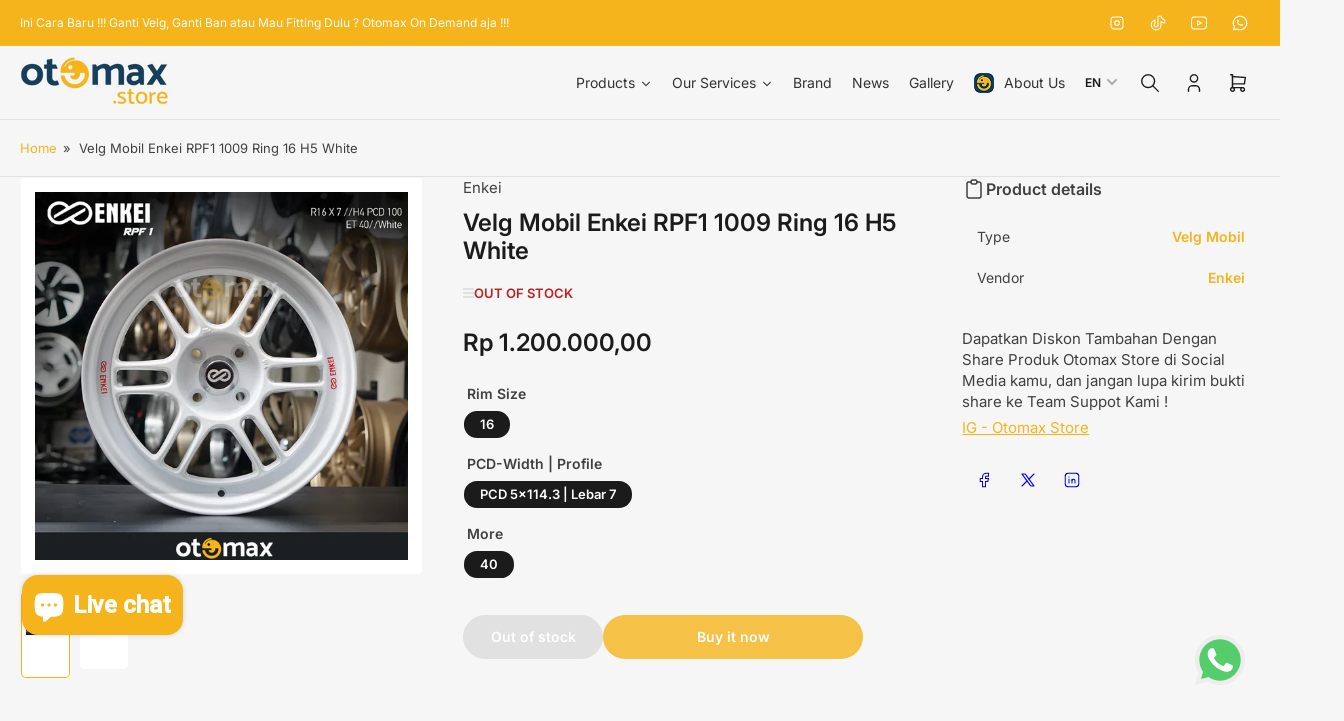

--- FILE ---
content_type: text/html; charset=utf-8
request_url: https://otomax.store/products/velg-mobil-enkei-rpf1-1009-ring-16-h5-white
body_size: 51963
content:
<!doctype html>
<html
  lang="en"
  
>
  <head>
    <meta charset="utf-8">
    <meta name="viewport" content="width=device-width, initial-scale=1"><meta charset="utf-8">
    <meta name="viewport" content="width=device-width, initial-scale=1">

    
  <link rel="canonical" href="https://otomax.store/products/velg-mobil-enkei-rpf1-1009-ring-16-h5-white" />
   
   
    <!-- Meta Pixel Code -->
<script>
!function(f,b,e,v,n,t,s)
{if(f.fbq)return;n=f.fbq=function(){n.callMethod?
n.callMethod.apply(n,arguments):n.queue.push(arguments)};
if(!f._fbq)f._fbq=n;n.push=n;n.loaded=!0;n.version='2.0';
n.queue=[];t=b.createElement(e);t.async=!0;
t.src=v;s=b.getElementsByTagName(e)[0];
s.parentNode.insertBefore(t,s)}(window, document,'script',
'https://connect.facebook.net/en_US/fbevents.js');
fbq('init', '646971062121662');
fbq('track', 'PageView');
</script>
<noscript><img height="1" width="1" style="display:none"
src="https://www.facebook.com/tr?id=646971062121662&ev=PageView&noscript=1"
/></noscript>
<!-- End Meta Pixel Code -->

<!-- Google tag (gtag.js) -->
<script async src="https://www.googletagmanager.com/gtag/js?id=AW-17264400339">
</script>
<script>
  window.dataLayer = window.dataLayer || [];
  function gtag(){dataLayer.push(arguments);}
  gtag('js', new Date());

  gtag('config', 'AW-17264400339');
</script>

<!-- Google tag (gtag.js) -->
<script async src="https://www.googletagmanager.com/gtag/js?id=AW-17604647192"></script>
<script>
  window.dataLayer = window.dataLayer || [];
  function gtag(){dataLayer.push(arguments);}
  gtag('js', new Date());

  gtag('config', 'AW-17604647192');
</script>

<!-- Google tag (gtag.js) -->
<script async src="https://www.googletagmanager.com/gtag/js?id=AW-17287447326"></script>
<script>
  window.dataLayer = window.dataLayer || [];
  function gtag(){dataLayer.push(arguments);}
  gtag('js', new Date());

  gtag('config', 'AW-17287447326');
</script>


<!-- Google tag (gtag.js) -->
<script async src="https://www.googletagmanager.com/gtag/js?id=AW-17356695036"></script>
<script>
  window.dataLayer = window.dataLayer || [];
  function gtag(){dataLayer.push(arguments);}
  gtag('js', new Date());

  gtag('config', 'AW-17356695036');
</script>

  <!-- Google tag (gtag.js) -->
<script async src="https://www.googletagmanager.com/gtag/js?id=AW-17414696512"></script>
<script>
  window.dataLayer = window.dataLayer || [];
  function gtag(){dataLayer.push(arguments);}
  gtag('js', new Date());

  gtag('config', 'AW-17414696512');
</script>


<!-- Google tag (gtag.js) -->
<script async src="https://www.googletagmanager.com/gtag/js?id=G-EV00BNSZXX">
</script>
<script>
  window.dataLayer = window.dataLayer || [];
  function gtag(){dataLayer.push(arguments);}
  gtag('js', new Date());

  gtag('config', 'G-EV00BNSZXX');
</script>

<!-- Google tag (gtag.js) -->
<script async src="https://www.googletagmanager.com/gtag/js?id=G-T39D1DEN33">
</script>
<script>
  window.dataLayer = window.dataLayer || [];
  function gtag(){dataLayer.push(arguments);}
  gtag('js', new Date());

  gtag('config', 'G-T39D1DEN33');
</script>

<!-- Event snippet for Pembelian conversion page -->
<script>
  gtag('event', 'conversion', {
      'send_to': 'AW-17356695036/ZGIVCLWTp6EbEPzLqNRA',
      'transaction_id': ''
  });
</script>
<script src="https://analytics.ahrefs.com/analytics.js" data-key="ZajhqIKXQXT0Xp9dYZjOUQ" async></script>


    <title>
      Velg Enkei RPF1 1009 Ring 16 H5 White - Kualitas Terbaik untuk Balap
 &ndash; Otomax Store : Jual Velg Mobil &amp; Ban Mobil Original Murah</title>

    
    <link rel="preconnect" href="//cdn.shopify.com" crossorigin>
    

    
      
      <link rel="preconnect" href="//fonts.shopifycdn.com" crossorigin>
      
    

    
    
      <link
        rel="preload"
        as="font"
        href="//otomax.store/cdn/fonts/inter/inter_n4.b2a3f24c19b4de56e8871f609e73ca7f6d2e2bb9.woff2"
        type="font/woff2"
        crossorigin
      >
    
    
      <link
        rel="preload"
        as="font"
        href="//otomax.store/cdn/fonts/inter/inter_n6.771af0474a71b3797eb38f3487d6fb79d43b6877.woff2"
        type="font/woff2"
        crossorigin
      >
    
    

    



<style data-shopify>
  @font-face {
  font-family: Inter;
  font-weight: 400;
  font-style: normal;
  font-display: swap;
  src: url("//otomax.store/cdn/fonts/inter/inter_n4.b2a3f24c19b4de56e8871f609e73ca7f6d2e2bb9.woff2") format("woff2"),
       url("//otomax.store/cdn/fonts/inter/inter_n4.af8052d517e0c9ffac7b814872cecc27ae1fa132.woff") format("woff");
}

  @font-face {
  font-family: Inter;
  font-weight: 700;
  font-style: normal;
  font-display: swap;
  src: url("//otomax.store/cdn/fonts/inter/inter_n7.02711e6b374660cfc7915d1afc1c204e633421e4.woff2") format("woff2"),
       url("//otomax.store/cdn/fonts/inter/inter_n7.6dab87426f6b8813070abd79972ceaf2f8d3b012.woff") format("woff");
}

  @font-face {
  font-family: Inter;
  font-weight: 400;
  font-style: italic;
  font-display: swap;
  src: url("//otomax.store/cdn/fonts/inter/inter_i4.feae1981dda792ab80d117249d9c7e0f1017e5b3.woff2") format("woff2"),
       url("//otomax.store/cdn/fonts/inter/inter_i4.62773b7113d5e5f02c71486623cf828884c85c6e.woff") format("woff");
}

  @font-face {
  font-family: Inter;
  font-weight: 700;
  font-style: italic;
  font-display: swap;
  src: url("//otomax.store/cdn/fonts/inter/inter_i7.b377bcd4cc0f160622a22d638ae7e2cd9b86ea4c.woff2") format("woff2"),
       url("//otomax.store/cdn/fonts/inter/inter_i7.7c69a6a34e3bb44fcf6f975857e13b9a9b25beb4.woff") format("woff");
}

  @font-face {
  font-family: Inter;
  font-weight: 600;
  font-style: normal;
  font-display: swap;
  src: url("//otomax.store/cdn/fonts/inter/inter_n6.771af0474a71b3797eb38f3487d6fb79d43b6877.woff2") format("woff2"),
       url("//otomax.store/cdn/fonts/inter/inter_n6.88c903d8f9e157d48b73b7777d0642925bcecde7.woff") format("woff");
}

  @font-face {
  font-family: Inter;
  font-weight: 700;
  font-style: normal;
  font-display: swap;
  src: url("//otomax.store/cdn/fonts/inter/inter_n7.02711e6b374660cfc7915d1afc1c204e633421e4.woff2") format("woff2"),
       url("//otomax.store/cdn/fonts/inter/inter_n7.6dab87426f6b8813070abd79972ceaf2f8d3b012.woff") format("woff");
}

  @font-face {
  font-family: Inter;
  font-weight: 600;
  font-style: italic;
  font-display: swap;
  src: url("//otomax.store/cdn/fonts/inter/inter_i6.3bbe0fe1c7ee4f282f9c2e296f3e4401a48cbe19.woff2") format("woff2"),
       url("//otomax.store/cdn/fonts/inter/inter_i6.8bea21f57a10d5416ddf685e2c91682ec237876d.woff") format("woff");
}

  @font-face {
  font-family: Inter;
  font-weight: 700;
  font-style: italic;
  font-display: swap;
  src: url("//otomax.store/cdn/fonts/inter/inter_i7.b377bcd4cc0f160622a22d638ae7e2cd9b86ea4c.woff2") format("woff2"),
       url("//otomax.store/cdn/fonts/inter/inter_i7.7c69a6a34e3bb44fcf6f975857e13b9a9b25beb4.woff") format("woff");
}

@font-face {
  font-family: Inter;
  font-weight: 600;
  font-style: normal;
  font-display: swap;
  src: url("//otomax.store/cdn/fonts/inter/inter_n6.771af0474a71b3797eb38f3487d6fb79d43b6877.woff2") format("woff2"),
       url("//otomax.store/cdn/fonts/inter/inter_n6.88c903d8f9e157d48b73b7777d0642925bcecde7.woff") format("woff");
}

:root {
  	--page-width: 158rem;
  	--spacing-base-1: 2rem;

  	--grid-desktop-horizontal-spacing: 16px;
  	--grid-desktop-vertical-spacing: 16px;
  	--grid-mobile-horizontal-spacing: 10px;
  	--grid-mobile-vertical-spacing: 10px;

  	--border-radius-base: 5px;
  	--buttons-radius: 30px;
  	--inputs-radius: 5px;
  	--inputs-border-width: 1px;
  	--inputs-border-opacity: .2;

  	--color-base-white: #fff;
  	--color-product-review-star: #FFB800;
    --color-button-disabled: #e1e1e1;

  	--color-sale: rgba(206, 51, 60, 1.0);
  	--color-sale-background: #f1c3c6;
  	--color-error: rgba(188, 34, 34, 1.0);
  	--color-error-background: #fcecec;
  	--color-success: rgba(26, 127, 36, 1.0);
  	--color-success-background: #eefcef;
  	--color-warning: rgba(189, 107, 27, 1.0);
  	--color-warning-background: #f8e1cb;
  	--color-preorder: rgba(11, 108, 255, 1.0);
  	--color-preorder-background: #d2e4ff;
  	--color-backorder: rgba(26, 127, 36, 1.0);
  	--color-backorder-background: #b3efb9;
  	--color-price: 27, 27, 27, 1.0;
  	--color-price-discounted: 64, 64, 64, 1.0;
    --color-price-discounted-final: 27 27 27 / 1.0;

  	--font-body-family: Inter, sans-serif;
  	--font-body-style: normal;
  	--font-body-weight: 400;
  	--font-bolder-weight: 600;

  	--font-heading-family: Inter, sans-serif;
  	--font-heading-style: normal;
  	--font-heading-weight: 600;

  	--font-body-scale: 1.0;
  	--font-heading-scale: 1.0;
  	--font-heading-spacing: 0.0em;
  	--font-heading-transform: none;
  	--font-product-price-scale: 1.0;
  	--font-product-price-grid-scale: 1.0;

  	--font-buttons-family: Inter,sans-serif;
  	--font-buttons-transform: none;

  	--font-badges-transform: uppercase;
  }

  
    

    :root,
    .color-background-1 {
      --color-background: 246 246 246 / 1.0;
      --color-background-complementary: 255 255 255 / 1.0;
      --color-foreground: 64 64 64 / 1.0;
      --color-foreground-alt: 27 27 27 / 1.0;
      --color-border: 225 225 225 / 1.0;
      --color-card-border: 246 246 246 / 1.0;
      --color-box-shadow: 225 225 225 / 0.2;
      --color-accent-1: 245 180 27 / 1.0;
      --color-accent-2: 245 180 27 / 1.0;
      --color-button: 245 180 27 / 1.0;
      --color-button-text: 255 255 255 / 1.0;
      --color-secondary-button: 27 27 27 / 1.0;
      --color-secondary-button-text: 255 255 255 / 1.0;
      --color-product-cards-background: 255 255 255 / 1.0;
      --color-product-cards-foreground: 64 64 64 / 1.0;
      --color-product-cards-foreground-alt: 27 27 27 / 1.0;
      --color-product-cards-border: 246 246 246 / 1.0;
      --color-product-cards-price: 27 27 27 / 1.0;
      --color-product-cards-price-discount: 64 64 64 / 1.0;
      --color-product-cards-price-discount-final: 27 27 27 / 1.0;

      --color-inputs-background: 255 255 255 / 1.0;
      --color-inputs-foreground: 64 64 64 / 1.0;
      --color-inputs-border: 225 225 225 / 1.0;
      --color-inputs-box-shadow: 225 225 225 / 0.2;

      --color-aux-background: 255 255 255 / 1.0;
      --color-aux-foreground: 27 27 27 / 1.0;
      --color-aux-border: 225 225 225 / 1.0;
      --color-aux-box-shadow: 225 225 225 / 0.2;
    }

    .color-button-background-1 {
      --color-button: 245 180 27 / 1.0;
      --color-button-text: 255 255 255 / 1.0;
      --color-secondary-button: 27 27 27 / 1.0;
      --color-secondary-button-text: 255 255 255 / 1.0;
    }
  
    

    
    .color-background-2 {
      --color-background: 255 255 255 / 1.0;
      --color-background-complementary: 246 246 246 / 1.0;
      --color-foreground: 64 64 64 / 1.0;
      --color-foreground-alt: 27 27 27 / 1.0;
      --color-border: 225 225 225 / 1.0;
      --color-card-border: 246 246 246 / 1.0;
      --color-box-shadow: 225 225 225 / 0.2;
      --color-accent-1: 245 180 27 / 1.0;
      --color-accent-2: 42 49 81 / 1.0;
      --color-button: 245 180 27 / 1.0;
      --color-button-text: 255 255 255 / 1.0;
      --color-secondary-button: 27 27 27 / 1.0;
      --color-secondary-button-text: 255 255 255 / 1.0;
      --color-product-cards-background: 255 255 255 / 1.0;
      --color-product-cards-foreground: 64 64 64 / 1.0;
      --color-product-cards-foreground-alt: 27 27 27 / 1.0;
      --color-product-cards-border: 246 246 246 / 1.0;
      --color-product-cards-price: 27 27 27 / 1.0;
      --color-product-cards-price-discount: 64 64 64 / 1.0;
      --color-product-cards-price-discount-final: 27 27 27 / 1.0;

      --color-inputs-background: 255 255 255 / 1.0;
      --color-inputs-foreground: 64 64 64 / 1.0;
      --color-inputs-border: 225 225 225 / 1.0;
      --color-inputs-box-shadow: 225 225 225 / 0.2;

      --color-aux-background: 255 255 255 / 1.0;
      --color-aux-foreground: 27 27 27 / 1.0;
      --color-aux-border: 225 225 225 / 1.0;
      --color-aux-box-shadow: 225 225 225 / 0.2;
    }

    .color-button-background-2 {
      --color-button: 245 180 27 / 1.0;
      --color-button-text: 255 255 255 / 1.0;
      --color-secondary-button: 27 27 27 / 1.0;
      --color-secondary-button-text: 255 255 255 / 1.0;
    }
  
    

    
    .color-accent-1 {
      --color-background: 245 180 27 / 1.0;
      --color-background-complementary: 255 255 255 / 0.13;
      --color-foreground: 255 255 255 / 1.0;
      --color-foreground-alt: 255 255 255 / 1.0;
      --color-border: 255 255 255 / 0.07;
      --color-card-border: 255 255 255 / 0.13;
      --color-box-shadow: 255 255 255 / 0.2;
      --color-accent-1: 255 255 255 / 1.0;
      --color-accent-2: 27 27 27 / 1.0;
      --color-button: 27 27 27 / 1.0;
      --color-button-text: 255 255 255 / 1.0;
      --color-secondary-button: 242 242 242 / 1.0;
      --color-secondary-button-text: 27 27 27 / 1.0;
      --color-product-cards-background: 255 255 255 / 1.0;
      --color-product-cards-foreground: 64 64 64 / 1.0;
      --color-product-cards-foreground-alt: 27 27 27 / 1.0;
      --color-product-cards-border: 246 246 246 / 1.0;
      --color-product-cards-price: 27 27 27 / 1.0;
      --color-product-cards-price-discount: 64 64 64 / 1.0;
      --color-product-cards-price-discount-final: 27 27 27 / 1.0;

      --color-inputs-background: 255 255 255 / 1.0;
      --color-inputs-foreground: 64 64 64 / 1.0;
      --color-inputs-border: 225 225 225 / 1.0;
      --color-inputs-box-shadow: 225 225 225 / 0.2;

      --color-aux-background: 255 255 255 / 1.0;
      --color-aux-foreground: 27 27 27 / 1.0;
      --color-aux-border: 225 225 225 / 1.0;
      --color-aux-box-shadow: 225 225 225 / 0.2;
    }

    .color-button-accent-1 {
      --color-button: 27 27 27 / 1.0;
      --color-button-text: 255 255 255 / 1.0;
      --color-secondary-button: 242 242 242 / 1.0;
      --color-secondary-button-text: 27 27 27 / 1.0;
    }
  
    

    
    .color-accent-2 {
      --color-background: 27 27 27 / 1.0;
      --color-background-complementary: 255 255 255 / 0.13;
      --color-foreground: 255 255 255 / 1.0;
      --color-foreground-alt: 255 255 255 / 1.0;
      --color-border: 255 255 255 / 0.13;
      --color-card-border: 255 255 255 / 0.13;
      --color-box-shadow: 255 255 255 / 0.2;
      --color-accent-1: 245 180 27 / 1.0;
      --color-accent-2: 42 49 81 / 1.0;
      --color-button: 245 180 27 / 1.0;
      --color-button-text: 255 255 255 / 1.0;
      --color-secondary-button: 242 242 242 / 1.0;
      --color-secondary-button-text: 27 27 27 / 1.0;
      --color-product-cards-background: 255 255 255 / 1.0;
      --color-product-cards-foreground: 64 64 64 / 1.0;
      --color-product-cards-foreground-alt: 27 27 27 / 1.0;
      --color-product-cards-border: 246 246 246 / 1.0;
      --color-product-cards-price: 27 27 27 / 1.0;
      --color-product-cards-price-discount: 64 64 64 / 1.0;
      --color-product-cards-price-discount-final: 27 27 27 / 1.0;

      --color-inputs-background: 255 255 255 / 1.0;
      --color-inputs-foreground: 64 64 64 / 1.0;
      --color-inputs-border: 225 225 225 / 1.0;
      --color-inputs-box-shadow: 225 225 225 / 0.2;

      --color-aux-background: 255 255 255 / 1.0;
      --color-aux-foreground: 27 27 27 / 1.0;
      --color-aux-border: 225 225 225 / 1.0;
      --color-aux-box-shadow: 225 225 225 / 0.2;
    }

    .color-button-accent-2 {
      --color-button: 245 180 27 / 1.0;
      --color-button-text: 255 255 255 / 1.0;
      --color-secondary-button: 242 242 242 / 1.0;
      --color-secondary-button-text: 27 27 27 / 1.0;
    }
  
    

    
    .color-accent-3 {
      --color-background: 42 49 81 / 1.0;
      --color-background-complementary: 255 255 255 / 0.13;
      --color-foreground: 255 255 255 / 1.0;
      --color-foreground-alt: 255 255 255 / 1.0;
      --color-border: 255 255 255 / 0.1;
      --color-card-border: 255 255 255 / 0.1;
      --color-box-shadow: 255 255 255 / 0.2;
      --color-accent-1: 255 255 255 / 1.0;
      --color-accent-2: 245 180 27 / 1.0;
      --color-button: 245 180 27 / 1.0;
      --color-button-text: 255 255 255 / 1.0;
      --color-secondary-button: 242 242 242 / 1.0;
      --color-secondary-button-text: 42 49 81 / 1.0;
      --color-product-cards-background: 255 255 255 / 1.0;
      --color-product-cards-foreground: 64 64 64 / 1.0;
      --color-product-cards-foreground-alt: 27 27 27 / 1.0;
      --color-product-cards-border: 246 246 246 / 1.0;
      --color-product-cards-price: 27 27 27 / 1.0;
      --color-product-cards-price-discount: 64 64 64 / 1.0;
      --color-product-cards-price-discount-final: 27 27 27 / 1.0;

      --color-inputs-background: 255 255 255 / 1.0;
      --color-inputs-foreground: 64 64 64 / 1.0;
      --color-inputs-border: 225 225 225 / 1.0;
      --color-inputs-box-shadow: 225 225 225 / 0.2;

      --color-aux-background: 255 255 255 / 1.0;
      --color-aux-foreground: 27 27 27 / 1.0;
      --color-aux-border: 225 225 225 / 1.0;
      --color-aux-box-shadow: 225 225 225 / 0.2;
    }

    .color-button-accent-3 {
      --color-button: 245 180 27 / 1.0;
      --color-button-text: 255 255 255 / 1.0;
      --color-secondary-button: 242 242 242 / 1.0;
      --color-secondary-button-text: 42 49 81 / 1.0;
    }
  

  body, .color-background-1, .color-background-2, .color-accent-1, .color-accent-2, .color-accent-3 {
    color: rgba(var(--color-foreground));
    background-color: rgba(var(--color-background));
  }

  .background-complementary {
    background-color: rgb(var(--color-background-complementary));
  }
</style>


    <style>
      html {
        box-sizing: border-box;
        -ms-overflow-style: scrollbar;
        -webkit-tap-highlight-color: rgba(0, 0, 0, 0);
        height: 100%;
        font-size: calc(var(--font-body-scale) * 62.5%);
        scroll-behavior: smooth;
        line-height: 1.15;
        -webkit-text-size-adjust: 100%;
      }

      * {
        box-sizing: inherit;
      }

      *::before,
      *::after {
        box-sizing: inherit;
      }

      .drawer {
        position: fixed;
        top: 0;
        inset-inline-end: 0;
        height: 100dvh;
        width: 85vw;
        max-width: 40rem;
        transform: translateX(calc(100% + 5rem));
      }

      [dir='rtl'] .drawer {
        transform: translateX(calc(-100% - 5rem));
      }

      .dropdown-list-wrap {
        visibility: hidden;
        opacity: 0;
      }

      .breadcrumb {
        display: none;
      }

      @media (min-width: 990px) {
        .breadcrumb {
          display: block;
        }
      }

      slideshow-component {
        display: block;
        height: auto;
        overflow: visible;
        position: relative;
      }

      .slideshow {
        position: relative;
        display: block;
        overflow: hidden;
        z-index: 1;
      }

      .slideshow-slide {
        position: relative;
        width: 100%;
        display: block;
        flex: none;
      }
    </style>

    <link href="//otomax.store/cdn/shop/t/22/assets/base.css?v=98788371661370843941762741916" rel="stylesheet" type="text/css" media="all" />

    <script src="//otomax.store/cdn/shop/t/22/assets/pubsub.js?v=175911274419743173511762741917" defer="defer"></script>
    <script src="//otomax.store/cdn/shop/t/22/assets/scripts.js?v=156546883111368399691762741904" defer="defer"></script>

    <script>window.performance && window.performance.mark && window.performance.mark('shopify.content_for_header.start');</script><meta name="google-site-verification" content="VLdGsxP3heB19ztH74cBOK1p2fI4WLBg9j3_mS4khBA">
<meta id="shopify-digital-wallet" name="shopify-digital-wallet" content="/60075147334/digital_wallets/dialog">
<meta name="shopify-checkout-api-token" content="67cabf861e645e29b49f8bfcf750d282">
<meta id="in-context-paypal-metadata" data-shop-id="60075147334" data-venmo-supported="false" data-environment="production" data-locale="en_US" data-paypal-v4="true" data-currency="IDR">
<link rel="alternate" hreflang="x-default" href="https://otomax.store/products/velg-mobil-enkei-rpf1-1009-ring-16-h5-white">
<link rel="alternate" hreflang="id" href="https://otomax.store/id/products/velg-mobil-enkei-rpf1-1009-ring-16-h5-white">
<link rel="alternate" type="application/json+oembed" href="https://otomax.store/products/velg-mobil-enkei-rpf1-1009-ring-16-h5-white.oembed">
<script async="async" src="/checkouts/internal/preloads.js?locale=en-ID"></script>
<script id="shopify-features" type="application/json">{"accessToken":"67cabf861e645e29b49f8bfcf750d282","betas":["rich-media-storefront-analytics"],"domain":"otomax.store","predictiveSearch":true,"shopId":60075147334,"locale":"en"}</script>
<script>var Shopify = Shopify || {};
Shopify.shop = "b05834-df.myshopify.com";
Shopify.locale = "en";
Shopify.currency = {"active":"IDR","rate":"1.0"};
Shopify.country = "ID";
Shopify.theme = {"name":"5.20 update ","id":143206285382,"schema_name":"Maranello","schema_version":"5.2.0","theme_store_id":2186,"role":"main"};
Shopify.theme.handle = "null";
Shopify.theme.style = {"id":null,"handle":null};
Shopify.cdnHost = "otomax.store/cdn";
Shopify.routes = Shopify.routes || {};
Shopify.routes.root = "/";</script>
<script type="module">!function(o){(o.Shopify=o.Shopify||{}).modules=!0}(window);</script>
<script>!function(o){function n(){var o=[];function n(){o.push(Array.prototype.slice.apply(arguments))}return n.q=o,n}var t=o.Shopify=o.Shopify||{};t.loadFeatures=n(),t.autoloadFeatures=n()}(window);</script>
<script id="shop-js-analytics" type="application/json">{"pageType":"product"}</script>
<script defer="defer" async type="module" src="//otomax.store/cdn/shopifycloud/shop-js/modules/v2/client.init-shop-cart-sync_DtuiiIyl.en.esm.js"></script>
<script defer="defer" async type="module" src="//otomax.store/cdn/shopifycloud/shop-js/modules/v2/chunk.common_CUHEfi5Q.esm.js"></script>
<script type="module">
  await import("//otomax.store/cdn/shopifycloud/shop-js/modules/v2/client.init-shop-cart-sync_DtuiiIyl.en.esm.js");
await import("//otomax.store/cdn/shopifycloud/shop-js/modules/v2/chunk.common_CUHEfi5Q.esm.js");

  window.Shopify.SignInWithShop?.initShopCartSync?.({"fedCMEnabled":true,"windoidEnabled":true});

</script>
<script>(function() {
  var isLoaded = false;
  function asyncLoad() {
    if (isLoaded) return;
    isLoaded = true;
    var urls = ["https:\/\/cdn.nfcube.com\/instafeed-2fc7f61ed9b4f62f350b3b4304702db7.js?shop=b05834-df.myshopify.com","https:\/\/cdn.nfcube.com\/tiktok-79294595f94d23662e42c6f90dee7d62.js?shop=b05834-df.myshopify.com"];
    for (var i = 0; i < urls.length; i++) {
      var s = document.createElement('script');
      s.type = 'text/javascript';
      s.async = true;
      s.src = urls[i];
      var x = document.getElementsByTagName('script')[0];
      x.parentNode.insertBefore(s, x);
    }
  };
  if(window.attachEvent) {
    window.attachEvent('onload', asyncLoad);
  } else {
    window.addEventListener('load', asyncLoad, false);
  }
})();</script>
<script id="__st">var __st={"a":60075147334,"offset":25200,"reqid":"9359459b-6a97-4318-a418-c791d09894d2-1766370887","pageurl":"otomax.store\/products\/velg-mobil-enkei-rpf1-1009-ring-16-h5-white","u":"2042579b168c","p":"product","rtyp":"product","rid":7509058846790};</script>
<script>window.ShopifyPaypalV4VisibilityTracking = true;</script>
<script id="captcha-bootstrap">!function(){'use strict';const t='contact',e='account',n='new_comment',o=[[t,t],['blogs',n],['comments',n],[t,'customer']],c=[[e,'customer_login'],[e,'guest_login'],[e,'recover_customer_password'],[e,'create_customer']],r=t=>t.map((([t,e])=>`form[action*='/${t}']:not([data-nocaptcha='true']) input[name='form_type'][value='${e}']`)).join(','),a=t=>()=>t?[...document.querySelectorAll(t)].map((t=>t.form)):[];function s(){const t=[...o],e=r(t);return a(e)}const i='password',u='form_key',d=['recaptcha-v3-token','g-recaptcha-response','h-captcha-response',i],f=()=>{try{return window.sessionStorage}catch{return}},m='__shopify_v',_=t=>t.elements[u];function p(t,e,n=!1){try{const o=window.sessionStorage,c=JSON.parse(o.getItem(e)),{data:r}=function(t){const{data:e,action:n}=t;return t[m]||n?{data:e,action:n}:{data:t,action:n}}(c);for(const[e,n]of Object.entries(r))t.elements[e]&&(t.elements[e].value=n);n&&o.removeItem(e)}catch(o){console.error('form repopulation failed',{error:o})}}const l='form_type',E='cptcha';function T(t){t.dataset[E]=!0}const w=window,h=w.document,L='Shopify',v='ce_forms',y='captcha';let A=!1;((t,e)=>{const n=(g='f06e6c50-85a8-45c8-87d0-21a2b65856fe',I='https://cdn.shopify.com/shopifycloud/storefront-forms-hcaptcha/ce_storefront_forms_captcha_hcaptcha.v1.5.2.iife.js',D={infoText:'Protected by hCaptcha',privacyText:'Privacy',termsText:'Terms'},(t,e,n)=>{const o=w[L][v],c=o.bindForm;if(c)return c(t,g,e,D).then(n);var r;o.q.push([[t,g,e,D],n]),r=I,A||(h.body.append(Object.assign(h.createElement('script'),{id:'captcha-provider',async:!0,src:r})),A=!0)});var g,I,D;w[L]=w[L]||{},w[L][v]=w[L][v]||{},w[L][v].q=[],w[L][y]=w[L][y]||{},w[L][y].protect=function(t,e){n(t,void 0,e),T(t)},Object.freeze(w[L][y]),function(t,e,n,w,h,L){const[v,y,A,g]=function(t,e,n){const i=e?o:[],u=t?c:[],d=[...i,...u],f=r(d),m=r(i),_=r(d.filter((([t,e])=>n.includes(e))));return[a(f),a(m),a(_),s()]}(w,h,L),I=t=>{const e=t.target;return e instanceof HTMLFormElement?e:e&&e.form},D=t=>v().includes(t);t.addEventListener('submit',(t=>{const e=I(t);if(!e)return;const n=D(e)&&!e.dataset.hcaptchaBound&&!e.dataset.recaptchaBound,o=_(e),c=g().includes(e)&&(!o||!o.value);(n||c)&&t.preventDefault(),c&&!n&&(function(t){try{if(!f())return;!function(t){const e=f();if(!e)return;const n=_(t);if(!n)return;const o=n.value;o&&e.removeItem(o)}(t);const e=Array.from(Array(32),(()=>Math.random().toString(36)[2])).join('');!function(t,e){_(t)||t.append(Object.assign(document.createElement('input'),{type:'hidden',name:u})),t.elements[u].value=e}(t,e),function(t,e){const n=f();if(!n)return;const o=[...t.querySelectorAll(`input[type='${i}']`)].map((({name:t})=>t)),c=[...d,...o],r={};for(const[a,s]of new FormData(t).entries())c.includes(a)||(r[a]=s);n.setItem(e,JSON.stringify({[m]:1,action:t.action,data:r}))}(t,e)}catch(e){console.error('failed to persist form',e)}}(e),e.submit())}));const S=(t,e)=>{t&&!t.dataset[E]&&(n(t,e.some((e=>e===t))),T(t))};for(const o of['focusin','change'])t.addEventListener(o,(t=>{const e=I(t);D(e)&&S(e,y())}));const B=e.get('form_key'),M=e.get(l),P=B&&M;t.addEventListener('DOMContentLoaded',(()=>{const t=y();if(P)for(const e of t)e.elements[l].value===M&&p(e,B);[...new Set([...A(),...v().filter((t=>'true'===t.dataset.shopifyCaptcha))])].forEach((e=>S(e,t)))}))}(h,new URLSearchParams(w.location.search),n,t,e,['guest_login'])})(!0,!0)}();</script>
<script integrity="sha256-4kQ18oKyAcykRKYeNunJcIwy7WH5gtpwJnB7kiuLZ1E=" data-source-attribution="shopify.loadfeatures" defer="defer" src="//otomax.store/cdn/shopifycloud/storefront/assets/storefront/load_feature-a0a9edcb.js" crossorigin="anonymous"></script>
<script data-source-attribution="shopify.dynamic_checkout.dynamic.init">var Shopify=Shopify||{};Shopify.PaymentButton=Shopify.PaymentButton||{isStorefrontPortableWallets:!0,init:function(){window.Shopify.PaymentButton.init=function(){};var t=document.createElement("script");t.src="https://otomax.store/cdn/shopifycloud/portable-wallets/latest/portable-wallets.en.js",t.type="module",document.head.appendChild(t)}};
</script>
<script data-source-attribution="shopify.dynamic_checkout.buyer_consent">
  function portableWalletsHideBuyerConsent(e){var t=document.getElementById("shopify-buyer-consent"),n=document.getElementById("shopify-subscription-policy-button");t&&n&&(t.classList.add("hidden"),t.setAttribute("aria-hidden","true"),n.removeEventListener("click",e))}function portableWalletsShowBuyerConsent(e){var t=document.getElementById("shopify-buyer-consent"),n=document.getElementById("shopify-subscription-policy-button");t&&n&&(t.classList.remove("hidden"),t.removeAttribute("aria-hidden"),n.addEventListener("click",e))}window.Shopify?.PaymentButton&&(window.Shopify.PaymentButton.hideBuyerConsent=portableWalletsHideBuyerConsent,window.Shopify.PaymentButton.showBuyerConsent=portableWalletsShowBuyerConsent);
</script>
<script>
  function portableWalletsCleanup(e){e&&e.src&&console.error("Failed to load portable wallets script "+e.src);var t=document.querySelectorAll("shopify-accelerated-checkout .shopify-payment-button__skeleton, shopify-accelerated-checkout-cart .wallet-cart-button__skeleton"),e=document.getElementById("shopify-buyer-consent");for(let e=0;e<t.length;e++)t[e].remove();e&&e.remove()}function portableWalletsNotLoadedAsModule(e){e instanceof ErrorEvent&&"string"==typeof e.message&&e.message.includes("import.meta")&&"string"==typeof e.filename&&e.filename.includes("portable-wallets")&&(window.removeEventListener("error",portableWalletsNotLoadedAsModule),window.Shopify.PaymentButton.failedToLoad=e,"loading"===document.readyState?document.addEventListener("DOMContentLoaded",window.Shopify.PaymentButton.init):window.Shopify.PaymentButton.init())}window.addEventListener("error",portableWalletsNotLoadedAsModule);
</script>

<script type="module" src="https://otomax.store/cdn/shopifycloud/portable-wallets/latest/portable-wallets.en.js" onError="portableWalletsCleanup(this)" crossorigin="anonymous"></script>
<script nomodule>
  document.addEventListener("DOMContentLoaded", portableWalletsCleanup);
</script>

<link id="shopify-accelerated-checkout-styles" rel="stylesheet" media="screen" href="https://otomax.store/cdn/shopifycloud/portable-wallets/latest/accelerated-checkout-backwards-compat.css" crossorigin="anonymous">
<style id="shopify-accelerated-checkout-cart">
        #shopify-buyer-consent {
  margin-top: 1em;
  display: inline-block;
  width: 100%;
}

#shopify-buyer-consent.hidden {
  display: none;
}

#shopify-subscription-policy-button {
  background: none;
  border: none;
  padding: 0;
  text-decoration: underline;
  font-size: inherit;
  cursor: pointer;
}

#shopify-subscription-policy-button::before {
  box-shadow: none;
}

      </style>

<script>window.performance && window.performance.mark && window.performance.mark('shopify.content_for_header.end');</script>

    <script>
      if (Shopify.designMode) {
        document.documentElement.classList.add('shopify-design-mode');
      }
    </script>
      <meta name="description" content="Temukan kemewahan Velg Mobil Enkei RPF1 1009 Ring 16 H5 Putih. Desain menarik dan ringan untuk performa optimal. Dapatkan promo hari ini!">
    
    <link rel="canonical" href="https://otomax.store/products/velg-mobil-enkei-rpf1-1009-ring-16-h5-white">
    


<meta property="og:site_name" content="Otomax Store : Jual Velg Mobil &amp; Ban Mobil Original Murah">
<meta property="og:url" content="https://otomax.store/products/velg-mobil-enkei-rpf1-1009-ring-16-h5-white">
<meta property="og:title" content="Velg Enkei RPF1 1009 Ring 16 H5 White - Kualitas Terbaik untuk Balap">
<meta property="og:type" content="product">
<meta property="og:description" content="Temukan kemewahan Velg Mobil Enkei RPF1 1009 Ring 16 H5 Putih. Desain menarik dan ringan untuk performa optimal. Dapatkan promo hari ini!"><meta property="og:image" content="http://otomax.store/cdn/shop/files/velg-mobil-enkei-rpf1-1009-ring-16-h5-white_697652b5-7c6d-48c6-ac3e-81ddcd19b042.webp?v=1714671954">
  <meta property="og:image:secure_url" content="https://otomax.store/cdn/shop/files/velg-mobil-enkei-rpf1-1009-ring-16-h5-white_697652b5-7c6d-48c6-ac3e-81ddcd19b042.webp?v=1714671954">
  <meta property="og:image:width" content="1000">
  <meta property="og:image:height" content="988"><meta
    property="og:price:amount"
    content="1.200.000,00"
  >
  <meta property="og:price:currency" content="IDR"><meta name="twitter:card" content="summary_large_image">
<meta name="twitter:title" content="Velg Enkei RPF1 1009 Ring 16 H5 White - Kualitas Terbaik untuk Balap">
<meta name="twitter:description" content="Temukan kemewahan Velg Mobil Enkei RPF1 1009 Ring 16 H5 Putih. Desain menarik dan ringan untuk performa optimal. Dapatkan promo hari ini!">

    
      <link
        rel="icon"
        type="image/png"
        href="//otomax.store/cdn/shop/files/otomax-logo-o.png?crop=center&height=32&v=1714123943&width=32"
      >
    
  <!-- BEGIN app block: shopify://apps/seoant-redirects/blocks/brokenlink-404/cc7b1996-e567-42d0-8862-356092041863 --><script type="text/javascript">
    !function(t){var e={};function r(n){if(e[n])return e[n].exports;var o=e[n]={i:n,l:!1,exports:{}};return t[n].call(o.exports,o,o.exports,r),o.l=!0,o.exports}r.m=t,r.c=e,r.d=function(t,e,n){r.o(t,e)||Object.defineProperty(t,e,{enumerable:!0,get:n})},r.r=function(t){"undefined"!==typeof Symbol&&Symbol.toStringTag&&Object.defineProperty(t,Symbol.toStringTag,{value:"Module"}),Object.defineProperty(t,"__esModule",{value:!0})},r.t=function(t,e){if(1&e&&(t=r(t)),8&e)return t;if(4&e&&"object"===typeof t&&t&&t.__esModule)return t;var n=Object.create(null);if(r.r(n),Object.defineProperty(n,"default",{enumerable:!0,value:t}),2&e&&"string"!=typeof t)for(var o in t)r.d(n,o,function(e){return t[e]}.bind(null,o));return n},r.n=function(t){var e=t&&t.__esModule?function(){return t.default}:function(){return t};return r.d(e,"a",e),e},r.o=function(t,e){return Object.prototype.hasOwnProperty.call(t,e)},r.p="",r(r.s=11)}([function(t,e,r){"use strict";var n=r(2),o=Object.prototype.toString;function i(t){return"[object Array]"===o.call(t)}function a(t){return"undefined"===typeof t}function u(t){return null!==t&&"object"===typeof t}function s(t){return"[object Function]"===o.call(t)}function c(t,e){if(null!==t&&"undefined"!==typeof t)if("object"!==typeof t&&(t=[t]),i(t))for(var r=0,n=t.length;r<n;r++)e.call(null,t[r],r,t);else for(var o in t)Object.prototype.hasOwnProperty.call(t,o)&&e.call(null,t[o],o,t)}t.exports={isArray:i,isArrayBuffer:function(t){return"[object ArrayBuffer]"===o.call(t)},isBuffer:function(t){return null!==t&&!a(t)&&null!==t.constructor&&!a(t.constructor)&&"function"===typeof t.constructor.isBuffer&&t.constructor.isBuffer(t)},isFormData:function(t){return"undefined"!==typeof FormData&&t instanceof FormData},isArrayBufferView:function(t){return"undefined"!==typeof ArrayBuffer&&ArrayBuffer.isView?ArrayBuffer.isView(t):t&&t.buffer&&t.buffer instanceof ArrayBuffer},isString:function(t){return"string"===typeof t},isNumber:function(t){return"number"===typeof t},isObject:u,isUndefined:a,isDate:function(t){return"[object Date]"===o.call(t)},isFile:function(t){return"[object File]"===o.call(t)},isBlob:function(t){return"[object Blob]"===o.call(t)},isFunction:s,isStream:function(t){return u(t)&&s(t.pipe)},isURLSearchParams:function(t){return"undefined"!==typeof URLSearchParams&&t instanceof URLSearchParams},isStandardBrowserEnv:function(){return("undefined"===typeof navigator||"ReactNative"!==navigator.product&&"NativeScript"!==navigator.product&&"NS"!==navigator.product)&&("undefined"!==typeof window&&"undefined"!==typeof document)},forEach:c,merge:function t(){var e={};function r(r,n){"object"===typeof e[n]&&"object"===typeof r?e[n]=t(e[n],r):e[n]=r}for(var n=0,o=arguments.length;n<o;n++)c(arguments[n],r);return e},deepMerge:function t(){var e={};function r(r,n){"object"===typeof e[n]&&"object"===typeof r?e[n]=t(e[n],r):e[n]="object"===typeof r?t({},r):r}for(var n=0,o=arguments.length;n<o;n++)c(arguments[n],r);return e},extend:function(t,e,r){return c(e,(function(e,o){t[o]=r&&"function"===typeof e?n(e,r):e})),t},trim:function(t){return t.replace(/^\s*/,"").replace(/\s*$/,"")}}},function(t,e,r){t.exports=r(12)},function(t,e,r){"use strict";t.exports=function(t,e){return function(){for(var r=new Array(arguments.length),n=0;n<r.length;n++)r[n]=arguments[n];return t.apply(e,r)}}},function(t,e,r){"use strict";var n=r(0);function o(t){return encodeURIComponent(t).replace(/%40/gi,"@").replace(/%3A/gi,":").replace(/%24/g,"$").replace(/%2C/gi,",").replace(/%20/g,"+").replace(/%5B/gi,"[").replace(/%5D/gi,"]")}t.exports=function(t,e,r){if(!e)return t;var i;if(r)i=r(e);else if(n.isURLSearchParams(e))i=e.toString();else{var a=[];n.forEach(e,(function(t,e){null!==t&&"undefined"!==typeof t&&(n.isArray(t)?e+="[]":t=[t],n.forEach(t,(function(t){n.isDate(t)?t=t.toISOString():n.isObject(t)&&(t=JSON.stringify(t)),a.push(o(e)+"="+o(t))})))})),i=a.join("&")}if(i){var u=t.indexOf("#");-1!==u&&(t=t.slice(0,u)),t+=(-1===t.indexOf("?")?"?":"&")+i}return t}},function(t,e,r){"use strict";t.exports=function(t){return!(!t||!t.__CANCEL__)}},function(t,e,r){"use strict";(function(e){var n=r(0),o=r(19),i={"Content-Type":"application/x-www-form-urlencoded"};function a(t,e){!n.isUndefined(t)&&n.isUndefined(t["Content-Type"])&&(t["Content-Type"]=e)}var u={adapter:function(){var t;return("undefined"!==typeof XMLHttpRequest||"undefined"!==typeof e&&"[object process]"===Object.prototype.toString.call(e))&&(t=r(6)),t}(),transformRequest:[function(t,e){return o(e,"Accept"),o(e,"Content-Type"),n.isFormData(t)||n.isArrayBuffer(t)||n.isBuffer(t)||n.isStream(t)||n.isFile(t)||n.isBlob(t)?t:n.isArrayBufferView(t)?t.buffer:n.isURLSearchParams(t)?(a(e,"application/x-www-form-urlencoded;charset=utf-8"),t.toString()):n.isObject(t)?(a(e,"application/json;charset=utf-8"),JSON.stringify(t)):t}],transformResponse:[function(t){if("string"===typeof t)try{t=JSON.parse(t)}catch(e){}return t}],timeout:0,xsrfCookieName:"XSRF-TOKEN",xsrfHeaderName:"X-XSRF-TOKEN",maxContentLength:-1,validateStatus:function(t){return t>=200&&t<300},headers:{common:{Accept:"application/json, text/plain, */*"}}};n.forEach(["delete","get","head"],(function(t){u.headers[t]={}})),n.forEach(["post","put","patch"],(function(t){u.headers[t]=n.merge(i)})),t.exports=u}).call(this,r(18))},function(t,e,r){"use strict";var n=r(0),o=r(20),i=r(3),a=r(22),u=r(25),s=r(26),c=r(7);t.exports=function(t){return new Promise((function(e,f){var l=t.data,p=t.headers;n.isFormData(l)&&delete p["Content-Type"];var h=new XMLHttpRequest;if(t.auth){var d=t.auth.username||"",m=t.auth.password||"";p.Authorization="Basic "+btoa(d+":"+m)}var y=a(t.baseURL,t.url);if(h.open(t.method.toUpperCase(),i(y,t.params,t.paramsSerializer),!0),h.timeout=t.timeout,h.onreadystatechange=function(){if(h&&4===h.readyState&&(0!==h.status||h.responseURL&&0===h.responseURL.indexOf("file:"))){var r="getAllResponseHeaders"in h?u(h.getAllResponseHeaders()):null,n={data:t.responseType&&"text"!==t.responseType?h.response:h.responseText,status:h.status,statusText:h.statusText,headers:r,config:t,request:h};o(e,f,n),h=null}},h.onabort=function(){h&&(f(c("Request aborted",t,"ECONNABORTED",h)),h=null)},h.onerror=function(){f(c("Network Error",t,null,h)),h=null},h.ontimeout=function(){var e="timeout of "+t.timeout+"ms exceeded";t.timeoutErrorMessage&&(e=t.timeoutErrorMessage),f(c(e,t,"ECONNABORTED",h)),h=null},n.isStandardBrowserEnv()){var v=r(27),g=(t.withCredentials||s(y))&&t.xsrfCookieName?v.read(t.xsrfCookieName):void 0;g&&(p[t.xsrfHeaderName]=g)}if("setRequestHeader"in h&&n.forEach(p,(function(t,e){"undefined"===typeof l&&"content-type"===e.toLowerCase()?delete p[e]:h.setRequestHeader(e,t)})),n.isUndefined(t.withCredentials)||(h.withCredentials=!!t.withCredentials),t.responseType)try{h.responseType=t.responseType}catch(w){if("json"!==t.responseType)throw w}"function"===typeof t.onDownloadProgress&&h.addEventListener("progress",t.onDownloadProgress),"function"===typeof t.onUploadProgress&&h.upload&&h.upload.addEventListener("progress",t.onUploadProgress),t.cancelToken&&t.cancelToken.promise.then((function(t){h&&(h.abort(),f(t),h=null)})),void 0===l&&(l=null),h.send(l)}))}},function(t,e,r){"use strict";var n=r(21);t.exports=function(t,e,r,o,i){var a=new Error(t);return n(a,e,r,o,i)}},function(t,e,r){"use strict";var n=r(0);t.exports=function(t,e){e=e||{};var r={},o=["url","method","params","data"],i=["headers","auth","proxy"],a=["baseURL","url","transformRequest","transformResponse","paramsSerializer","timeout","withCredentials","adapter","responseType","xsrfCookieName","xsrfHeaderName","onUploadProgress","onDownloadProgress","maxContentLength","validateStatus","maxRedirects","httpAgent","httpsAgent","cancelToken","socketPath"];n.forEach(o,(function(t){"undefined"!==typeof e[t]&&(r[t]=e[t])})),n.forEach(i,(function(o){n.isObject(e[o])?r[o]=n.deepMerge(t[o],e[o]):"undefined"!==typeof e[o]?r[o]=e[o]:n.isObject(t[o])?r[o]=n.deepMerge(t[o]):"undefined"!==typeof t[o]&&(r[o]=t[o])})),n.forEach(a,(function(n){"undefined"!==typeof e[n]?r[n]=e[n]:"undefined"!==typeof t[n]&&(r[n]=t[n])}));var u=o.concat(i).concat(a),s=Object.keys(e).filter((function(t){return-1===u.indexOf(t)}));return n.forEach(s,(function(n){"undefined"!==typeof e[n]?r[n]=e[n]:"undefined"!==typeof t[n]&&(r[n]=t[n])})),r}},function(t,e,r){"use strict";function n(t){this.message=t}n.prototype.toString=function(){return"Cancel"+(this.message?": "+this.message:"")},n.prototype.__CANCEL__=!0,t.exports=n},function(t,e,r){t.exports=r(13)},function(t,e,r){t.exports=r(30)},function(t,e,r){var n=function(t){"use strict";var e=Object.prototype,r=e.hasOwnProperty,n="function"===typeof Symbol?Symbol:{},o=n.iterator||"@@iterator",i=n.asyncIterator||"@@asyncIterator",a=n.toStringTag||"@@toStringTag";function u(t,e,r){return Object.defineProperty(t,e,{value:r,enumerable:!0,configurable:!0,writable:!0}),t[e]}try{u({},"")}catch(S){u=function(t,e,r){return t[e]=r}}function s(t,e,r,n){var o=e&&e.prototype instanceof l?e:l,i=Object.create(o.prototype),a=new L(n||[]);return i._invoke=function(t,e,r){var n="suspendedStart";return function(o,i){if("executing"===n)throw new Error("Generator is already running");if("completed"===n){if("throw"===o)throw i;return j()}for(r.method=o,r.arg=i;;){var a=r.delegate;if(a){var u=x(a,r);if(u){if(u===f)continue;return u}}if("next"===r.method)r.sent=r._sent=r.arg;else if("throw"===r.method){if("suspendedStart"===n)throw n="completed",r.arg;r.dispatchException(r.arg)}else"return"===r.method&&r.abrupt("return",r.arg);n="executing";var s=c(t,e,r);if("normal"===s.type){if(n=r.done?"completed":"suspendedYield",s.arg===f)continue;return{value:s.arg,done:r.done}}"throw"===s.type&&(n="completed",r.method="throw",r.arg=s.arg)}}}(t,r,a),i}function c(t,e,r){try{return{type:"normal",arg:t.call(e,r)}}catch(S){return{type:"throw",arg:S}}}t.wrap=s;var f={};function l(){}function p(){}function h(){}var d={};d[o]=function(){return this};var m=Object.getPrototypeOf,y=m&&m(m(T([])));y&&y!==e&&r.call(y,o)&&(d=y);var v=h.prototype=l.prototype=Object.create(d);function g(t){["next","throw","return"].forEach((function(e){u(t,e,(function(t){return this._invoke(e,t)}))}))}function w(t,e){var n;this._invoke=function(o,i){function a(){return new e((function(n,a){!function n(o,i,a,u){var s=c(t[o],t,i);if("throw"!==s.type){var f=s.arg,l=f.value;return l&&"object"===typeof l&&r.call(l,"__await")?e.resolve(l.__await).then((function(t){n("next",t,a,u)}),(function(t){n("throw",t,a,u)})):e.resolve(l).then((function(t){f.value=t,a(f)}),(function(t){return n("throw",t,a,u)}))}u(s.arg)}(o,i,n,a)}))}return n=n?n.then(a,a):a()}}function x(t,e){var r=t.iterator[e.method];if(void 0===r){if(e.delegate=null,"throw"===e.method){if(t.iterator.return&&(e.method="return",e.arg=void 0,x(t,e),"throw"===e.method))return f;e.method="throw",e.arg=new TypeError("The iterator does not provide a 'throw' method")}return f}var n=c(r,t.iterator,e.arg);if("throw"===n.type)return e.method="throw",e.arg=n.arg,e.delegate=null,f;var o=n.arg;return o?o.done?(e[t.resultName]=o.value,e.next=t.nextLoc,"return"!==e.method&&(e.method="next",e.arg=void 0),e.delegate=null,f):o:(e.method="throw",e.arg=new TypeError("iterator result is not an object"),e.delegate=null,f)}function b(t){var e={tryLoc:t[0]};1 in t&&(e.catchLoc=t[1]),2 in t&&(e.finallyLoc=t[2],e.afterLoc=t[3]),this.tryEntries.push(e)}function E(t){var e=t.completion||{};e.type="normal",delete e.arg,t.completion=e}function L(t){this.tryEntries=[{tryLoc:"root"}],t.forEach(b,this),this.reset(!0)}function T(t){if(t){var e=t[o];if(e)return e.call(t);if("function"===typeof t.next)return t;if(!isNaN(t.length)){var n=-1,i=function e(){for(;++n<t.length;)if(r.call(t,n))return e.value=t[n],e.done=!1,e;return e.value=void 0,e.done=!0,e};return i.next=i}}return{next:j}}function j(){return{value:void 0,done:!0}}return p.prototype=v.constructor=h,h.constructor=p,p.displayName=u(h,a,"GeneratorFunction"),t.isGeneratorFunction=function(t){var e="function"===typeof t&&t.constructor;return!!e&&(e===p||"GeneratorFunction"===(e.displayName||e.name))},t.mark=function(t){return Object.setPrototypeOf?Object.setPrototypeOf(t,h):(t.__proto__=h,u(t,a,"GeneratorFunction")),t.prototype=Object.create(v),t},t.awrap=function(t){return{__await:t}},g(w.prototype),w.prototype[i]=function(){return this},t.AsyncIterator=w,t.async=function(e,r,n,o,i){void 0===i&&(i=Promise);var a=new w(s(e,r,n,o),i);return t.isGeneratorFunction(r)?a:a.next().then((function(t){return t.done?t.value:a.next()}))},g(v),u(v,a,"Generator"),v[o]=function(){return this},v.toString=function(){return"[object Generator]"},t.keys=function(t){var e=[];for(var r in t)e.push(r);return e.reverse(),function r(){for(;e.length;){var n=e.pop();if(n in t)return r.value=n,r.done=!1,r}return r.done=!0,r}},t.values=T,L.prototype={constructor:L,reset:function(t){if(this.prev=0,this.next=0,this.sent=this._sent=void 0,this.done=!1,this.delegate=null,this.method="next",this.arg=void 0,this.tryEntries.forEach(E),!t)for(var e in this)"t"===e.charAt(0)&&r.call(this,e)&&!isNaN(+e.slice(1))&&(this[e]=void 0)},stop:function(){this.done=!0;var t=this.tryEntries[0].completion;if("throw"===t.type)throw t.arg;return this.rval},dispatchException:function(t){if(this.done)throw t;var e=this;function n(r,n){return a.type="throw",a.arg=t,e.next=r,n&&(e.method="next",e.arg=void 0),!!n}for(var o=this.tryEntries.length-1;o>=0;--o){var i=this.tryEntries[o],a=i.completion;if("root"===i.tryLoc)return n("end");if(i.tryLoc<=this.prev){var u=r.call(i,"catchLoc"),s=r.call(i,"finallyLoc");if(u&&s){if(this.prev<i.catchLoc)return n(i.catchLoc,!0);if(this.prev<i.finallyLoc)return n(i.finallyLoc)}else if(u){if(this.prev<i.catchLoc)return n(i.catchLoc,!0)}else{if(!s)throw new Error("try statement without catch or finally");if(this.prev<i.finallyLoc)return n(i.finallyLoc)}}}},abrupt:function(t,e){for(var n=this.tryEntries.length-1;n>=0;--n){var o=this.tryEntries[n];if(o.tryLoc<=this.prev&&r.call(o,"finallyLoc")&&this.prev<o.finallyLoc){var i=o;break}}i&&("break"===t||"continue"===t)&&i.tryLoc<=e&&e<=i.finallyLoc&&(i=null);var a=i?i.completion:{};return a.type=t,a.arg=e,i?(this.method="next",this.next=i.finallyLoc,f):this.complete(a)},complete:function(t,e){if("throw"===t.type)throw t.arg;return"break"===t.type||"continue"===t.type?this.next=t.arg:"return"===t.type?(this.rval=this.arg=t.arg,this.method="return",this.next="end"):"normal"===t.type&&e&&(this.next=e),f},finish:function(t){for(var e=this.tryEntries.length-1;e>=0;--e){var r=this.tryEntries[e];if(r.finallyLoc===t)return this.complete(r.completion,r.afterLoc),E(r),f}},catch:function(t){for(var e=this.tryEntries.length-1;e>=0;--e){var r=this.tryEntries[e];if(r.tryLoc===t){var n=r.completion;if("throw"===n.type){var o=n.arg;E(r)}return o}}throw new Error("illegal catch attempt")},delegateYield:function(t,e,r){return this.delegate={iterator:T(t),resultName:e,nextLoc:r},"next"===this.method&&(this.arg=void 0),f}},t}(t.exports);try{regeneratorRuntime=n}catch(o){Function("r","regeneratorRuntime = r")(n)}},function(t,e,r){"use strict";var n=r(0),o=r(2),i=r(14),a=r(8);function u(t){var e=new i(t),r=o(i.prototype.request,e);return n.extend(r,i.prototype,e),n.extend(r,e),r}var s=u(r(5));s.Axios=i,s.create=function(t){return u(a(s.defaults,t))},s.Cancel=r(9),s.CancelToken=r(28),s.isCancel=r(4),s.all=function(t){return Promise.all(t)},s.spread=r(29),t.exports=s,t.exports.default=s},function(t,e,r){"use strict";var n=r(0),o=r(3),i=r(15),a=r(16),u=r(8);function s(t){this.defaults=t,this.interceptors={request:new i,response:new i}}s.prototype.request=function(t){"string"===typeof t?(t=arguments[1]||{}).url=arguments[0]:t=t||{},(t=u(this.defaults,t)).method?t.method=t.method.toLowerCase():this.defaults.method?t.method=this.defaults.method.toLowerCase():t.method="get";var e=[a,void 0],r=Promise.resolve(t);for(this.interceptors.request.forEach((function(t){e.unshift(t.fulfilled,t.rejected)})),this.interceptors.response.forEach((function(t){e.push(t.fulfilled,t.rejected)}));e.length;)r=r.then(e.shift(),e.shift());return r},s.prototype.getUri=function(t){return t=u(this.defaults,t),o(t.url,t.params,t.paramsSerializer).replace(/^\?/,"")},n.forEach(["delete","get","head","options"],(function(t){s.prototype[t]=function(e,r){return this.request(n.merge(r||{},{method:t,url:e}))}})),n.forEach(["post","put","patch"],(function(t){s.prototype[t]=function(e,r,o){return this.request(n.merge(o||{},{method:t,url:e,data:r}))}})),t.exports=s},function(t,e,r){"use strict";var n=r(0);function o(){this.handlers=[]}o.prototype.use=function(t,e){return this.handlers.push({fulfilled:t,rejected:e}),this.handlers.length-1},o.prototype.eject=function(t){this.handlers[t]&&(this.handlers[t]=null)},o.prototype.forEach=function(t){n.forEach(this.handlers,(function(e){null!==e&&t(e)}))},t.exports=o},function(t,e,r){"use strict";var n=r(0),o=r(17),i=r(4),a=r(5);function u(t){t.cancelToken&&t.cancelToken.throwIfRequested()}t.exports=function(t){return u(t),t.headers=t.headers||{},t.data=o(t.data,t.headers,t.transformRequest),t.headers=n.merge(t.headers.common||{},t.headers[t.method]||{},t.headers),n.forEach(["delete","get","head","post","put","patch","common"],(function(e){delete t.headers[e]})),(t.adapter||a.adapter)(t).then((function(e){return u(t),e.data=o(e.data,e.headers,t.transformResponse),e}),(function(e){return i(e)||(u(t),e&&e.response&&(e.response.data=o(e.response.data,e.response.headers,t.transformResponse))),Promise.reject(e)}))}},function(t,e,r){"use strict";var n=r(0);t.exports=function(t,e,r){return n.forEach(r,(function(r){t=r(t,e)})),t}},function(t,e){var r,n,o=t.exports={};function i(){throw new Error("setTimeout has not been defined")}function a(){throw new Error("clearTimeout has not been defined")}function u(t){if(r===setTimeout)return setTimeout(t,0);if((r===i||!r)&&setTimeout)return r=setTimeout,setTimeout(t,0);try{return r(t,0)}catch(e){try{return r.call(null,t,0)}catch(e){return r.call(this,t,0)}}}!function(){try{r="function"===typeof setTimeout?setTimeout:i}catch(t){r=i}try{n="function"===typeof clearTimeout?clearTimeout:a}catch(t){n=a}}();var s,c=[],f=!1,l=-1;function p(){f&&s&&(f=!1,s.length?c=s.concat(c):l=-1,c.length&&h())}function h(){if(!f){var t=u(p);f=!0;for(var e=c.length;e;){for(s=c,c=[];++l<e;)s&&s[l].run();l=-1,e=c.length}s=null,f=!1,function(t){if(n===clearTimeout)return clearTimeout(t);if((n===a||!n)&&clearTimeout)return n=clearTimeout,clearTimeout(t);try{n(t)}catch(e){try{return n.call(null,t)}catch(e){return n.call(this,t)}}}(t)}}function d(t,e){this.fun=t,this.array=e}function m(){}o.nextTick=function(t){var e=new Array(arguments.length-1);if(arguments.length>1)for(var r=1;r<arguments.length;r++)e[r-1]=arguments[r];c.push(new d(t,e)),1!==c.length||f||u(h)},d.prototype.run=function(){this.fun.apply(null,this.array)},o.title="browser",o.browser=!0,o.env={},o.argv=[],o.version="",o.versions={},o.on=m,o.addListener=m,o.once=m,o.off=m,o.removeListener=m,o.removeAllListeners=m,o.emit=m,o.prependListener=m,o.prependOnceListener=m,o.listeners=function(t){return[]},o.binding=function(t){throw new Error("process.binding is not supported")},o.cwd=function(){return"/"},o.chdir=function(t){throw new Error("process.chdir is not supported")},o.umask=function(){return 0}},function(t,e,r){"use strict";var n=r(0);t.exports=function(t,e){n.forEach(t,(function(r,n){n!==e&&n.toUpperCase()===e.toUpperCase()&&(t[e]=r,delete t[n])}))}},function(t,e,r){"use strict";var n=r(7);t.exports=function(t,e,r){var o=r.config.validateStatus;!o||o(r.status)?t(r):e(n("Request failed with status code "+r.status,r.config,null,r.request,r))}},function(t,e,r){"use strict";t.exports=function(t,e,r,n,o){return t.config=e,r&&(t.code=r),t.request=n,t.response=o,t.isAxiosError=!0,t.toJSON=function(){return{message:this.message,name:this.name,description:this.description,number:this.number,fileName:this.fileName,lineNumber:this.lineNumber,columnNumber:this.columnNumber,stack:this.stack,config:this.config,code:this.code}},t}},function(t,e,r){"use strict";var n=r(23),o=r(24);t.exports=function(t,e){return t&&!n(e)?o(t,e):e}},function(t,e,r){"use strict";t.exports=function(t){return/^([a-z][a-z\d\+\-\.]*:)?\/\//i.test(t)}},function(t,e,r){"use strict";t.exports=function(t,e){return e?t.replace(/\/+$/,"")+"/"+e.replace(/^\/+/,""):t}},function(t,e,r){"use strict";var n=r(0),o=["age","authorization","content-length","content-type","etag","expires","from","host","if-modified-since","if-unmodified-since","last-modified","location","max-forwards","proxy-authorization","referer","retry-after","user-agent"];t.exports=function(t){var e,r,i,a={};return t?(n.forEach(t.split("\n"),(function(t){if(i=t.indexOf(":"),e=n.trim(t.substr(0,i)).toLowerCase(),r=n.trim(t.substr(i+1)),e){if(a[e]&&o.indexOf(e)>=0)return;a[e]="set-cookie"===e?(a[e]?a[e]:[]).concat([r]):a[e]?a[e]+", "+r:r}})),a):a}},function(t,e,r){"use strict";var n=r(0);t.exports=n.isStandardBrowserEnv()?function(){var t,e=/(msie|trident)/i.test(navigator.userAgent),r=document.createElement("a");function o(t){var n=t;return e&&(r.setAttribute("href",n),n=r.href),r.setAttribute("href",n),{href:r.href,protocol:r.protocol?r.protocol.replace(/:$/,""):"",host:r.host,search:r.search?r.search.replace(/^\?/,""):"",hash:r.hash?r.hash.replace(/^#/,""):"",hostname:r.hostname,port:r.port,pathname:"/"===r.pathname.charAt(0)?r.pathname:"/"+r.pathname}}return t=o(window.location.href),function(e){var r=n.isString(e)?o(e):e;return r.protocol===t.protocol&&r.host===t.host}}():function(){return!0}},function(t,e,r){"use strict";var n=r(0);t.exports=n.isStandardBrowserEnv()?{write:function(t,e,r,o,i,a){var u=[];u.push(t+"="+encodeURIComponent(e)),n.isNumber(r)&&u.push("expires="+new Date(r).toGMTString()),n.isString(o)&&u.push("path="+o),n.isString(i)&&u.push("domain="+i),!0===a&&u.push("secure"),document.cookie=u.join("; ")},read:function(t){var e=document.cookie.match(new RegExp("(^|;\\s*)("+t+")=([^;]*)"));return e?decodeURIComponent(e[3]):null},remove:function(t){this.write(t,"",Date.now()-864e5)}}:{write:function(){},read:function(){return null},remove:function(){}}},function(t,e,r){"use strict";var n=r(9);function o(t){if("function"!==typeof t)throw new TypeError("executor must be a function.");var e;this.promise=new Promise((function(t){e=t}));var r=this;t((function(t){r.reason||(r.reason=new n(t),e(r.reason))}))}o.prototype.throwIfRequested=function(){if(this.reason)throw this.reason},o.source=function(){var t;return{token:new o((function(e){t=e})),cancel:t}},t.exports=o},function(t,e,r){"use strict";t.exports=function(t){return function(e){return t.apply(null,e)}}},function(t,e,r){"use strict";r.r(e);var n=r(1),o=r.n(n);function i(t,e,r,n,o,i,a){try{var u=t[i](a),s=u.value}catch(c){return void r(c)}u.done?e(s):Promise.resolve(s).then(n,o)}function a(t){return function(){var e=this,r=arguments;return new Promise((function(n,o){var a=t.apply(e,r);function u(t){i(a,n,o,u,s,"next",t)}function s(t){i(a,n,o,u,s,"throw",t)}u(void 0)}))}}var u=r(10),s=r.n(u);var c=function(t){return function(t){var e=arguments.length>1&&void 0!==arguments[1]?arguments[1]:{},r=arguments.length>2&&void 0!==arguments[2]?arguments[2]:"GET";return r=r.toUpperCase(),new Promise((function(n){var o;"GET"===r&&(o=s.a.get(t,{params:e})),o.then((function(t){n(t.data)}))}))}("https://api-brokenlinkmanager.seoant.com/api/v1/receive_id",t,"GET")};function f(){return(f=a(o.a.mark((function t(e,r,n){var i;return o.a.wrap((function(t){for(;;)switch(t.prev=t.next){case 0:return i={shop:e,code:r,gbaid:n},t.next=3,c(i);case 3:t.sent;case 4:case"end":return t.stop()}}),t)})))).apply(this,arguments)}var l=window.location.href;if(-1!=l.indexOf("gbaid")){var p=l.split("gbaid");if(void 0!=p[1]){var h=window.location.pathname+window.location.search;window.history.pushState({},0,h),function(t,e,r){f.apply(this,arguments)}("b05834-df.myshopify.com","",p[1])}}}]);
</script><!-- END app block --><!-- BEGIN app block: shopify://apps/navi-menu-builder/blocks/app-embed/723b0c57-cf35-4406-ba93-95040b25b37c -->
  

<script
  type="application/javascript"
  src="https://live.naviplus.app/start.js?v=213"
  shop="b05834-df.myshopify.com"
  embed_id=""
  env="shopify"
  async  
  onerror="var t=this,s=document.createElement('script'); for(var i=0;i<t.attributes.length;i++){ var a=t.attributes[i];if(a.name!=='src' && a.name!=='onerror') s.setAttribute(a.name,a.value);} s.src='https://flov.b-cdn.net/start.js?v=213';document.head.appendChild(s);">
</script>
















<!-- END app block --><!-- BEGIN app block: shopify://apps/musbu-wa-chat/blocks/app-embed/267d7a73-494b-4925-ba55-49fe70b0f09e -->

<div id="cx_whatsapp_init"></div>


<script>
console.log("--------------CX - WhatsApp Chat---------------");
window.cxMusbuMetaData = {"id":36830,"shop_id":"b05834-df.myshopify.com","button_color":"#000000","button_position":null,"button_size":60,"mobile_view":1,"where_to_show":"all","background_color":"#ffbb00s","button_shape":"circle","isBackground":false,"icon_uid":3,"whatsapp_number":null,"whatsapp_text":null,"pro_icon":"0","sendProductUrl":0,"review_enabled":"1","status":1,"channels":[{"type":"whatsapp","displayOnDesktop":true,"displayOnMobile":true,"number":"+6282129128885","message":"Halo Surya Saya Ingin Bertanya Tentang Produk Otomax Store ?","channelName":"CS Surya","subHeading":"Konsultasi Velg Mobil"},{"type":"whatsapp","agent_id":"agent_1","number":"+6282213769173","message":"Halo Rudi Saya Ingin Bertanya Tentang Produk Otomax Store ?","channelName":"CS Rudi","subHeading":"Konsultasi Ban Mobil"},{"type":"whatsapp","agent_id":"agent_2","number":"+6287777115578","message":"Halo Vincent Saya Ingin Bertanya Tentang Tambal Ban Mobil Home Service?","channelName":"CS Vincent","subHeading":"Layanan Home Service"}],"styling":{"buttonLayout":"1","singleAccountLayout":"0","multipleAccountLayout":"1","desktopPosition":null,"customDesktopSpacing":true,"desktopSpacing1":"100","desktopSpacing2":"23","mobilePosition":"right","customMobileSpacing":true,"mobileSpacing1":"85","mobileSpacing2":"20","buttonBackgroundColor":"#10c379","popupBackgroundColor":"#10c379","hoverText":null,"popupTitle":"Tanyakan Seputar Velg & Ban Kepada Kami","popupSubtitle":"Customer Service","buttonHeading":null,"buttonSubHeading":null,"pageLinks":[{"page":null}],"isPreset":["3"],"presetId":"29","isRounded":false,"isCustomIcon":["1"],"selectedCustomIcon":"svg1","defaultChatMessage":null,"chatInputPlaceholder":null,"chatButtonName":null,"isPulse":true,"isNotificationNumber":false,"notificationNumber":"1","customCss":null},"settings":null,"is_onboarding":0,"created_at":"2025-08-15T09:42:20.000000Z","updated_at":"2025-12-14T06:21:25.000000Z"};

// Check if FontAwesome object exists
if (typeof FontAwesome == "undefined") {
    // FontAwesome is not loaded, add the CDN link
    var link = document.createElement("link");
    link.rel = "stylesheet";
    link.href = "https://cdnjs.cloudflare.com/ajax/libs/font-awesome/5.15.3/css/fontawesome.min.css";
    link.integrity = "sha512-OdEXQYCOldjqUEsuMKsZRj93Ht23QRlhIb8E/X0sbwZhme8eUw6g8q7AdxGJKakcBbv7+/PX0Gc2btf7Ru8cZA==";
    link.crossOrigin = "anonymous";
    link.referrerPolicy = "no-referrer";
    document.head.appendChild(link);
}
</script>


<!-- END app block --><!-- BEGIN app block: shopify://apps/pagefly-page-builder/blocks/app-embed/83e179f7-59a0-4589-8c66-c0dddf959200 -->

<!-- BEGIN app snippet: pagefly-cro-ab-testing-main -->







<script>
  ;(function () {
    const url = new URL(window.location)
    const viewParam = url.searchParams.get('view')
    if (viewParam && viewParam.includes('variant-pf-')) {
      url.searchParams.set('pf_v', viewParam)
      url.searchParams.delete('view')
      window.history.replaceState({}, '', url)
    }
  })()
</script>



<script type='module'>
  
  window.PAGEFLY_CRO = window.PAGEFLY_CRO || {}

  window.PAGEFLY_CRO['data_debug'] = {
    original_template_suffix: "all_products",
    allow_ab_test: false,
    ab_test_start_time: 0,
    ab_test_end_time: 0,
    today_date_time: 1766370887000,
  }
  window.PAGEFLY_CRO['GA4'] = { enabled: false}
</script>

<!-- END app snippet -->








  <script src='https://cdn.shopify.com/extensions/019b30d5-8ed1-7b06-933c-022ccf376c27/pagefly-page-builder-206/assets/pagefly-helper.js' defer='defer'></script>

  <script src='https://cdn.shopify.com/extensions/019b30d5-8ed1-7b06-933c-022ccf376c27/pagefly-page-builder-206/assets/pagefly-general-helper.js' defer='defer'></script>

  <script src='https://cdn.shopify.com/extensions/019b30d5-8ed1-7b06-933c-022ccf376c27/pagefly-page-builder-206/assets/pagefly-snap-slider.js' defer='defer'></script>

  <script src='https://cdn.shopify.com/extensions/019b30d5-8ed1-7b06-933c-022ccf376c27/pagefly-page-builder-206/assets/pagefly-slideshow-v3.js' defer='defer'></script>

  <script src='https://cdn.shopify.com/extensions/019b30d5-8ed1-7b06-933c-022ccf376c27/pagefly-page-builder-206/assets/pagefly-slideshow-v4.js' defer='defer'></script>

  <script src='https://cdn.shopify.com/extensions/019b30d5-8ed1-7b06-933c-022ccf376c27/pagefly-page-builder-206/assets/pagefly-glider.js' defer='defer'></script>

  <script src='https://cdn.shopify.com/extensions/019b30d5-8ed1-7b06-933c-022ccf376c27/pagefly-page-builder-206/assets/pagefly-slideshow-v1-v2.js' defer='defer'></script>

  <script src='https://cdn.shopify.com/extensions/019b30d5-8ed1-7b06-933c-022ccf376c27/pagefly-page-builder-206/assets/pagefly-product-media.js' defer='defer'></script>

  <script src='https://cdn.shopify.com/extensions/019b30d5-8ed1-7b06-933c-022ccf376c27/pagefly-page-builder-206/assets/pagefly-product.js' defer='defer'></script>


<script id='pagefly-helper-data' type='application/json'>
  {
    "page_optimization": {
      "assets_prefetching": false
    },
    "elements_asset_mapper": {
      "Accordion": "https://cdn.shopify.com/extensions/019b30d5-8ed1-7b06-933c-022ccf376c27/pagefly-page-builder-206/assets/pagefly-accordion.js",
      "Accordion3": "https://cdn.shopify.com/extensions/019b30d5-8ed1-7b06-933c-022ccf376c27/pagefly-page-builder-206/assets/pagefly-accordion3.js",
      "CountDown": "https://cdn.shopify.com/extensions/019b30d5-8ed1-7b06-933c-022ccf376c27/pagefly-page-builder-206/assets/pagefly-countdown.js",
      "GMap1": "https://cdn.shopify.com/extensions/019b30d5-8ed1-7b06-933c-022ccf376c27/pagefly-page-builder-206/assets/pagefly-gmap.js",
      "GMap2": "https://cdn.shopify.com/extensions/019b30d5-8ed1-7b06-933c-022ccf376c27/pagefly-page-builder-206/assets/pagefly-gmap.js",
      "GMapBasicV2": "https://cdn.shopify.com/extensions/019b30d5-8ed1-7b06-933c-022ccf376c27/pagefly-page-builder-206/assets/pagefly-gmap.js",
      "GMapAdvancedV2": "https://cdn.shopify.com/extensions/019b30d5-8ed1-7b06-933c-022ccf376c27/pagefly-page-builder-206/assets/pagefly-gmap.js",
      "HTML.Video": "https://cdn.shopify.com/extensions/019b30d5-8ed1-7b06-933c-022ccf376c27/pagefly-page-builder-206/assets/pagefly-htmlvideo.js",
      "HTML.Video2": "https://cdn.shopify.com/extensions/019b30d5-8ed1-7b06-933c-022ccf376c27/pagefly-page-builder-206/assets/pagefly-htmlvideo2.js",
      "HTML.Video3": "https://cdn.shopify.com/extensions/019b30d5-8ed1-7b06-933c-022ccf376c27/pagefly-page-builder-206/assets/pagefly-htmlvideo2.js",
      "BackgroundVideo": "https://cdn.shopify.com/extensions/019b30d5-8ed1-7b06-933c-022ccf376c27/pagefly-page-builder-206/assets/pagefly-htmlvideo2.js",
      "Instagram": "https://cdn.shopify.com/extensions/019b30d5-8ed1-7b06-933c-022ccf376c27/pagefly-page-builder-206/assets/pagefly-instagram.js",
      "Instagram2": "https://cdn.shopify.com/extensions/019b30d5-8ed1-7b06-933c-022ccf376c27/pagefly-page-builder-206/assets/pagefly-instagram.js",
      "Insta3": "https://cdn.shopify.com/extensions/019b30d5-8ed1-7b06-933c-022ccf376c27/pagefly-page-builder-206/assets/pagefly-instagram3.js",
      "Tabs": "https://cdn.shopify.com/extensions/019b30d5-8ed1-7b06-933c-022ccf376c27/pagefly-page-builder-206/assets/pagefly-tab.js",
      "Tabs3": "https://cdn.shopify.com/extensions/019b30d5-8ed1-7b06-933c-022ccf376c27/pagefly-page-builder-206/assets/pagefly-tab3.js",
      "ProductBox": "https://cdn.shopify.com/extensions/019b30d5-8ed1-7b06-933c-022ccf376c27/pagefly-page-builder-206/assets/pagefly-cart.js",
      "FBPageBox2": "https://cdn.shopify.com/extensions/019b30d5-8ed1-7b06-933c-022ccf376c27/pagefly-page-builder-206/assets/pagefly-facebook.js",
      "FBLikeButton2": "https://cdn.shopify.com/extensions/019b30d5-8ed1-7b06-933c-022ccf376c27/pagefly-page-builder-206/assets/pagefly-facebook.js",
      "TwitterFeed2": "https://cdn.shopify.com/extensions/019b30d5-8ed1-7b06-933c-022ccf376c27/pagefly-page-builder-206/assets/pagefly-twitter.js",
      "Paragraph4": "https://cdn.shopify.com/extensions/019b30d5-8ed1-7b06-933c-022ccf376c27/pagefly-page-builder-206/assets/pagefly-paragraph4.js",

      "AliReviews": "https://cdn.shopify.com/extensions/019b30d5-8ed1-7b06-933c-022ccf376c27/pagefly-page-builder-206/assets/pagefly-3rd-elements.js",
      "BackInStock": "https://cdn.shopify.com/extensions/019b30d5-8ed1-7b06-933c-022ccf376c27/pagefly-page-builder-206/assets/pagefly-3rd-elements.js",
      "GloboBackInStock": "https://cdn.shopify.com/extensions/019b30d5-8ed1-7b06-933c-022ccf376c27/pagefly-page-builder-206/assets/pagefly-3rd-elements.js",
      "GrowaveWishlist": "https://cdn.shopify.com/extensions/019b30d5-8ed1-7b06-933c-022ccf376c27/pagefly-page-builder-206/assets/pagefly-3rd-elements.js",
      "InfiniteOptionsShopPad": "https://cdn.shopify.com/extensions/019b30d5-8ed1-7b06-933c-022ccf376c27/pagefly-page-builder-206/assets/pagefly-3rd-elements.js",
      "InkybayProductPersonalizer": "https://cdn.shopify.com/extensions/019b30d5-8ed1-7b06-933c-022ccf376c27/pagefly-page-builder-206/assets/pagefly-3rd-elements.js",
      "LimeSpot": "https://cdn.shopify.com/extensions/019b30d5-8ed1-7b06-933c-022ccf376c27/pagefly-page-builder-206/assets/pagefly-3rd-elements.js",
      "Loox": "https://cdn.shopify.com/extensions/019b30d5-8ed1-7b06-933c-022ccf376c27/pagefly-page-builder-206/assets/pagefly-3rd-elements.js",
      "Opinew": "https://cdn.shopify.com/extensions/019b30d5-8ed1-7b06-933c-022ccf376c27/pagefly-page-builder-206/assets/pagefly-3rd-elements.js",
      "Powr": "https://cdn.shopify.com/extensions/019b30d5-8ed1-7b06-933c-022ccf376c27/pagefly-page-builder-206/assets/pagefly-3rd-elements.js",
      "ProductReviews": "https://cdn.shopify.com/extensions/019b30d5-8ed1-7b06-933c-022ccf376c27/pagefly-page-builder-206/assets/pagefly-3rd-elements.js",
      "PushOwl": "https://cdn.shopify.com/extensions/019b30d5-8ed1-7b06-933c-022ccf376c27/pagefly-page-builder-206/assets/pagefly-3rd-elements.js",
      "ReCharge": "https://cdn.shopify.com/extensions/019b30d5-8ed1-7b06-933c-022ccf376c27/pagefly-page-builder-206/assets/pagefly-3rd-elements.js",
      "Rivyo": "https://cdn.shopify.com/extensions/019b30d5-8ed1-7b06-933c-022ccf376c27/pagefly-page-builder-206/assets/pagefly-3rd-elements.js",
      "TrackingMore": "https://cdn.shopify.com/extensions/019b30d5-8ed1-7b06-933c-022ccf376c27/pagefly-page-builder-206/assets/pagefly-3rd-elements.js",
      "Vitals": "https://cdn.shopify.com/extensions/019b30d5-8ed1-7b06-933c-022ccf376c27/pagefly-page-builder-206/assets/pagefly-3rd-elements.js",
      "Wiser": "https://cdn.shopify.com/extensions/019b30d5-8ed1-7b06-933c-022ccf376c27/pagefly-page-builder-206/assets/pagefly-3rd-elements.js"
    },
    "custom_elements_mapper": {
      "pf-click-action-element": "https://cdn.shopify.com/extensions/019b30d5-8ed1-7b06-933c-022ccf376c27/pagefly-page-builder-206/assets/pagefly-click-action-element.js",
      "pf-dialog-element": "https://cdn.shopify.com/extensions/019b30d5-8ed1-7b06-933c-022ccf376c27/pagefly-page-builder-206/assets/pagefly-dialog-element.js"
    }
  }
</script>


<!-- END app block --><script src="https://cdn.shopify.com/extensions/019a15d4-71d4-7279-8062-f2f76f98d8e1/musbu-49/assets/cx_whatsapp_button.js" type="text/javascript" defer="defer"></script>
<link href="https://cdn.shopify.com/extensions/019a15d4-71d4-7279-8062-f2f76f98d8e1/musbu-49/assets/musbu-chat-support.css" rel="stylesheet" type="text/css" media="all">
<script src="https://cdn.shopify.com/extensions/7bc9bb47-adfa-4267-963e-cadee5096caf/inbox-1252/assets/inbox-chat-loader.js" type="text/javascript" defer="defer"></script>
<link href="https://monorail-edge.shopifysvc.com" rel="dns-prefetch">
<script>(function(){if ("sendBeacon" in navigator && "performance" in window) {try {var session_token_from_headers = performance.getEntriesByType('navigation')[0].serverTiming.find(x => x.name == '_s').description;} catch {var session_token_from_headers = undefined;}var session_cookie_matches = document.cookie.match(/_shopify_s=([^;]*)/);var session_token_from_cookie = session_cookie_matches && session_cookie_matches.length === 2 ? session_cookie_matches[1] : "";var session_token = session_token_from_headers || session_token_from_cookie || "";function handle_abandonment_event(e) {var entries = performance.getEntries().filter(function(entry) {return /monorail-edge.shopifysvc.com/.test(entry.name);});if (!window.abandonment_tracked && entries.length === 0) {window.abandonment_tracked = true;var currentMs = Date.now();var navigation_start = performance.timing.navigationStart;var payload = {shop_id: 60075147334,url: window.location.href,navigation_start,duration: currentMs - navigation_start,session_token,page_type: "product"};window.navigator.sendBeacon("https://monorail-edge.shopifysvc.com/v1/produce", JSON.stringify({schema_id: "online_store_buyer_site_abandonment/1.1",payload: payload,metadata: {event_created_at_ms: currentMs,event_sent_at_ms: currentMs}}));}}window.addEventListener('pagehide', handle_abandonment_event);}}());</script>
<script id="web-pixels-manager-setup">(function e(e,d,r,n,o){if(void 0===o&&(o={}),!Boolean(null===(a=null===(i=window.Shopify)||void 0===i?void 0:i.analytics)||void 0===a?void 0:a.replayQueue)){var i,a;window.Shopify=window.Shopify||{};var t=window.Shopify;t.analytics=t.analytics||{};var s=t.analytics;s.replayQueue=[],s.publish=function(e,d,r){return s.replayQueue.push([e,d,r]),!0};try{self.performance.mark("wpm:start")}catch(e){}var l=function(){var e={modern:/Edge?\/(1{2}[4-9]|1[2-9]\d|[2-9]\d{2}|\d{4,})\.\d+(\.\d+|)|Firefox\/(1{2}[4-9]|1[2-9]\d|[2-9]\d{2}|\d{4,})\.\d+(\.\d+|)|Chrom(ium|e)\/(9{2}|\d{3,})\.\d+(\.\d+|)|(Maci|X1{2}).+ Version\/(15\.\d+|(1[6-9]|[2-9]\d|\d{3,})\.\d+)([,.]\d+|)( \(\w+\)|)( Mobile\/\w+|) Safari\/|Chrome.+OPR\/(9{2}|\d{3,})\.\d+\.\d+|(CPU[ +]OS|iPhone[ +]OS|CPU[ +]iPhone|CPU IPhone OS|CPU iPad OS)[ +]+(15[._]\d+|(1[6-9]|[2-9]\d|\d{3,})[._]\d+)([._]\d+|)|Android:?[ /-](13[3-9]|1[4-9]\d|[2-9]\d{2}|\d{4,})(\.\d+|)(\.\d+|)|Android.+Firefox\/(13[5-9]|1[4-9]\d|[2-9]\d{2}|\d{4,})\.\d+(\.\d+|)|Android.+Chrom(ium|e)\/(13[3-9]|1[4-9]\d|[2-9]\d{2}|\d{4,})\.\d+(\.\d+|)|SamsungBrowser\/([2-9]\d|\d{3,})\.\d+/,legacy:/Edge?\/(1[6-9]|[2-9]\d|\d{3,})\.\d+(\.\d+|)|Firefox\/(5[4-9]|[6-9]\d|\d{3,})\.\d+(\.\d+|)|Chrom(ium|e)\/(5[1-9]|[6-9]\d|\d{3,})\.\d+(\.\d+|)([\d.]+$|.*Safari\/(?![\d.]+ Edge\/[\d.]+$))|(Maci|X1{2}).+ Version\/(10\.\d+|(1[1-9]|[2-9]\d|\d{3,})\.\d+)([,.]\d+|)( \(\w+\)|)( Mobile\/\w+|) Safari\/|Chrome.+OPR\/(3[89]|[4-9]\d|\d{3,})\.\d+\.\d+|(CPU[ +]OS|iPhone[ +]OS|CPU[ +]iPhone|CPU IPhone OS|CPU iPad OS)[ +]+(10[._]\d+|(1[1-9]|[2-9]\d|\d{3,})[._]\d+)([._]\d+|)|Android:?[ /-](13[3-9]|1[4-9]\d|[2-9]\d{2}|\d{4,})(\.\d+|)(\.\d+|)|Mobile Safari.+OPR\/([89]\d|\d{3,})\.\d+\.\d+|Android.+Firefox\/(13[5-9]|1[4-9]\d|[2-9]\d{2}|\d{4,})\.\d+(\.\d+|)|Android.+Chrom(ium|e)\/(13[3-9]|1[4-9]\d|[2-9]\d{2}|\d{4,})\.\d+(\.\d+|)|Android.+(UC? ?Browser|UCWEB|U3)[ /]?(15\.([5-9]|\d{2,})|(1[6-9]|[2-9]\d|\d{3,})\.\d+)\.\d+|SamsungBrowser\/(5\.\d+|([6-9]|\d{2,})\.\d+)|Android.+MQ{2}Browser\/(14(\.(9|\d{2,})|)|(1[5-9]|[2-9]\d|\d{3,})(\.\d+|))(\.\d+|)|K[Aa][Ii]OS\/(3\.\d+|([4-9]|\d{2,})\.\d+)(\.\d+|)/},d=e.modern,r=e.legacy,n=navigator.userAgent;return n.match(d)?"modern":n.match(r)?"legacy":"unknown"}(),u="modern"===l?"modern":"legacy",c=(null!=n?n:{modern:"",legacy:""})[u],f=function(e){return[e.baseUrl,"/wpm","/b",e.hashVersion,"modern"===e.buildTarget?"m":"l",".js"].join("")}({baseUrl:d,hashVersion:r,buildTarget:u}),m=function(e){var d=e.version,r=e.bundleTarget,n=e.surface,o=e.pageUrl,i=e.monorailEndpoint;return{emit:function(e){var a=e.status,t=e.errorMsg,s=(new Date).getTime(),l=JSON.stringify({metadata:{event_sent_at_ms:s},events:[{schema_id:"web_pixels_manager_load/3.1",payload:{version:d,bundle_target:r,page_url:o,status:a,surface:n,error_msg:t},metadata:{event_created_at_ms:s}}]});if(!i)return console&&console.warn&&console.warn("[Web Pixels Manager] No Monorail endpoint provided, skipping logging."),!1;try{return self.navigator.sendBeacon.bind(self.navigator)(i,l)}catch(e){}var u=new XMLHttpRequest;try{return u.open("POST",i,!0),u.setRequestHeader("Content-Type","text/plain"),u.send(l),!0}catch(e){return console&&console.warn&&console.warn("[Web Pixels Manager] Got an unhandled error while logging to Monorail."),!1}}}}({version:r,bundleTarget:l,surface:e.surface,pageUrl:self.location.href,monorailEndpoint:e.monorailEndpoint});try{o.browserTarget=l,function(e){var d=e.src,r=e.async,n=void 0===r||r,o=e.onload,i=e.onerror,a=e.sri,t=e.scriptDataAttributes,s=void 0===t?{}:t,l=document.createElement("script"),u=document.querySelector("head"),c=document.querySelector("body");if(l.async=n,l.src=d,a&&(l.integrity=a,l.crossOrigin="anonymous"),s)for(var f in s)if(Object.prototype.hasOwnProperty.call(s,f))try{l.dataset[f]=s[f]}catch(e){}if(o&&l.addEventListener("load",o),i&&l.addEventListener("error",i),u)u.appendChild(l);else{if(!c)throw new Error("Did not find a head or body element to append the script");c.appendChild(l)}}({src:f,async:!0,onload:function(){if(!function(){var e,d;return Boolean(null===(d=null===(e=window.Shopify)||void 0===e?void 0:e.analytics)||void 0===d?void 0:d.initialized)}()){var d=window.webPixelsManager.init(e)||void 0;if(d){var r=window.Shopify.analytics;r.replayQueue.forEach((function(e){var r=e[0],n=e[1],o=e[2];d.publishCustomEvent(r,n,o)})),r.replayQueue=[],r.publish=d.publishCustomEvent,r.visitor=d.visitor,r.initialized=!0}}},onerror:function(){return m.emit({status:"failed",errorMsg:"".concat(f," has failed to load")})},sri:function(e){var d=/^sha384-[A-Za-z0-9+/=]+$/;return"string"==typeof e&&d.test(e)}(c)?c:"",scriptDataAttributes:o}),m.emit({status:"loading"})}catch(e){m.emit({status:"failed",errorMsg:(null==e?void 0:e.message)||"Unknown error"})}}})({shopId: 60075147334,storefrontBaseUrl: "https://otomax.store",extensionsBaseUrl: "https://extensions.shopifycdn.com/cdn/shopifycloud/web-pixels-manager",monorailEndpoint: "https://monorail-edge.shopifysvc.com/unstable/produce_batch",surface: "storefront-renderer",enabledBetaFlags: ["2dca8a86"],webPixelsConfigList: [{"id":"1664286790","configuration":"{\"pixel_id\":\"646971062121662\",\"pixel_type\":\"facebook_pixel\"}","eventPayloadVersion":"v1","runtimeContext":"OPEN","scriptVersion":"ca16bc87fe92b6042fbaa3acc2fbdaa6","type":"APP","apiClientId":2329312,"privacyPurposes":["ANALYTICS","MARKETING","SALE_OF_DATA"],"dataSharingAdjustments":{"protectedCustomerApprovalScopes":["read_customer_address","read_customer_email","read_customer_name","read_customer_personal_data","read_customer_phone"]}},{"id":"506200134","configuration":"{\"pixelCode\":\"CSBPOVJC77UCD01PGL1G\"}","eventPayloadVersion":"v1","runtimeContext":"STRICT","scriptVersion":"22e92c2ad45662f435e4801458fb78cc","type":"APP","apiClientId":4383523,"privacyPurposes":["ANALYTICS","MARKETING","SALE_OF_DATA"],"dataSharingAdjustments":{"protectedCustomerApprovalScopes":["read_customer_address","read_customer_email","read_customer_name","read_customer_personal_data","read_customer_phone"]}},{"id":"443056198","configuration":"{\"config\":\"{\\\"google_tag_ids\\\":[\\\"G-0RHQCJYNSB\\\",\\\"GT-NGBPDHQM\\\"],\\\"target_country\\\":\\\"ID\\\",\\\"gtag_events\\\":[{\\\"type\\\":\\\"search\\\",\\\"action_label\\\":\\\"G-0RHQCJYNSB\\\"},{\\\"type\\\":\\\"begin_checkout\\\",\\\"action_label\\\":\\\"G-0RHQCJYNSB\\\"},{\\\"type\\\":\\\"view_item\\\",\\\"action_label\\\":[\\\"G-0RHQCJYNSB\\\",\\\"MC-CGNEGSFESJ\\\"]},{\\\"type\\\":\\\"purchase\\\",\\\"action_label\\\":[\\\"G-0RHQCJYNSB\\\",\\\"MC-CGNEGSFESJ\\\"]},{\\\"type\\\":\\\"page_view\\\",\\\"action_label\\\":[\\\"G-0RHQCJYNSB\\\",\\\"MC-CGNEGSFESJ\\\"]},{\\\"type\\\":\\\"add_payment_info\\\",\\\"action_label\\\":\\\"G-0RHQCJYNSB\\\"},{\\\"type\\\":\\\"add_to_cart\\\",\\\"action_label\\\":\\\"G-0RHQCJYNSB\\\"}],\\\"enable_monitoring_mode\\\":false}\"}","eventPayloadVersion":"v1","runtimeContext":"OPEN","scriptVersion":"b2a88bafab3e21179ed38636efcd8a93","type":"APP","apiClientId":1780363,"privacyPurposes":[],"dataSharingAdjustments":{"protectedCustomerApprovalScopes":["read_customer_address","read_customer_email","read_customer_name","read_customer_personal_data","read_customer_phone"]}},{"id":"shopify-app-pixel","configuration":"{}","eventPayloadVersion":"v1","runtimeContext":"STRICT","scriptVersion":"0450","apiClientId":"shopify-pixel","type":"APP","privacyPurposes":["ANALYTICS","MARKETING"]},{"id":"shopify-custom-pixel","eventPayloadVersion":"v1","runtimeContext":"LAX","scriptVersion":"0450","apiClientId":"shopify-pixel","type":"CUSTOM","privacyPurposes":["ANALYTICS","MARKETING"]}],isMerchantRequest: false,initData: {"shop":{"name":"Otomax Store : Jual Velg Mobil \u0026 Ban Mobil Original Murah","paymentSettings":{"currencyCode":"IDR"},"myshopifyDomain":"b05834-df.myshopify.com","countryCode":"ID","storefrontUrl":"https:\/\/otomax.store"},"customer":null,"cart":null,"checkout":null,"productVariants":[{"price":{"amount":1200000.0,"currencyCode":"IDR"},"product":{"title":"Velg Mobil Enkei RPF1 1009 Ring 16 H5 White","vendor":"Enkei","id":"7509058846790","untranslatedTitle":"Velg Mobil Enkei RPF1 1009 Ring 16 H5 White","url":"\/products\/velg-mobil-enkei-rpf1-1009-ring-16-h5-white","type":"Velg Mobil"},"id":"41625908641862","image":{"src":"\/\/otomax.store\/cdn\/shop\/files\/velg-mobil-enkei-rpf1-1009-ring-16-h5-white_697652b5-7c6d-48c6-ac3e-81ddcd19b042.webp?v=1714671954"},"sku":"","title":"16 \/ PCD 5x114.3 | Lebar 7 \/ 40","untranslatedTitle":"16 \/ PCD 5x114.3 | Lebar 7 \/ 40"}],"purchasingCompany":null},},"https://otomax.store/cdn","1e0b1122w61c904dfpc855754am2b403ea2",{"modern":"","legacy":""},{"shopId":"60075147334","storefrontBaseUrl":"https:\/\/otomax.store","extensionBaseUrl":"https:\/\/extensions.shopifycdn.com\/cdn\/shopifycloud\/web-pixels-manager","surface":"storefront-renderer","enabledBetaFlags":"[\"2dca8a86\"]","isMerchantRequest":"false","hashVersion":"1e0b1122w61c904dfpc855754am2b403ea2","publish":"custom","events":"[[\"page_viewed\",{}],[\"product_viewed\",{\"productVariant\":{\"price\":{\"amount\":1200000.0,\"currencyCode\":\"IDR\"},\"product\":{\"title\":\"Velg Mobil Enkei RPF1 1009 Ring 16 H5 White\",\"vendor\":\"Enkei\",\"id\":\"7509058846790\",\"untranslatedTitle\":\"Velg Mobil Enkei RPF1 1009 Ring 16 H5 White\",\"url\":\"\/products\/velg-mobil-enkei-rpf1-1009-ring-16-h5-white\",\"type\":\"Velg Mobil\"},\"id\":\"41625908641862\",\"image\":{\"src\":\"\/\/otomax.store\/cdn\/shop\/files\/velg-mobil-enkei-rpf1-1009-ring-16-h5-white_697652b5-7c6d-48c6-ac3e-81ddcd19b042.webp?v=1714671954\"},\"sku\":\"\",\"title\":\"16 \/ PCD 5x114.3 | Lebar 7 \/ 40\",\"untranslatedTitle\":\"16 \/ PCD 5x114.3 | Lebar 7 \/ 40\"}}]]"});</script><script>
  window.ShopifyAnalytics = window.ShopifyAnalytics || {};
  window.ShopifyAnalytics.meta = window.ShopifyAnalytics.meta || {};
  window.ShopifyAnalytics.meta.currency = 'IDR';
  var meta = {"product":{"id":7509058846790,"gid":"gid:\/\/shopify\/Product\/7509058846790","vendor":"Enkei","type":"Velg Mobil","variants":[{"id":41625908641862,"price":120000000,"name":"Velg Mobil Enkei RPF1 1009 Ring 16 H5 White - 16 \/ PCD 5x114.3 | Lebar 7 \/ 40","public_title":"16 \/ PCD 5x114.3 | Lebar 7 \/ 40","sku":""}],"remote":false},"page":{"pageType":"product","resourceType":"product","resourceId":7509058846790}};
  for (var attr in meta) {
    window.ShopifyAnalytics.meta[attr] = meta[attr];
  }
</script>
<script class="analytics">
  (function () {
    var customDocumentWrite = function(content) {
      var jquery = null;

      if (window.jQuery) {
        jquery = window.jQuery;
      } else if (window.Checkout && window.Checkout.$) {
        jquery = window.Checkout.$;
      }

      if (jquery) {
        jquery('body').append(content);
      }
    };

    var hasLoggedConversion = function(token) {
      if (token) {
        return document.cookie.indexOf('loggedConversion=' + token) !== -1;
      }
      return false;
    }

    var setCookieIfConversion = function(token) {
      if (token) {
        var twoMonthsFromNow = new Date(Date.now());
        twoMonthsFromNow.setMonth(twoMonthsFromNow.getMonth() + 2);

        document.cookie = 'loggedConversion=' + token + '; expires=' + twoMonthsFromNow;
      }
    }

    var trekkie = window.ShopifyAnalytics.lib = window.trekkie = window.trekkie || [];
    if (trekkie.integrations) {
      return;
    }
    trekkie.methods = [
      'identify',
      'page',
      'ready',
      'track',
      'trackForm',
      'trackLink'
    ];
    trekkie.factory = function(method) {
      return function() {
        var args = Array.prototype.slice.call(arguments);
        args.unshift(method);
        trekkie.push(args);
        return trekkie;
      };
    };
    for (var i = 0; i < trekkie.methods.length; i++) {
      var key = trekkie.methods[i];
      trekkie[key] = trekkie.factory(key);
    }
    trekkie.load = function(config) {
      trekkie.config = config || {};
      trekkie.config.initialDocumentCookie = document.cookie;
      var first = document.getElementsByTagName('script')[0];
      var script = document.createElement('script');
      script.type = 'text/javascript';
      script.onerror = function(e) {
        var scriptFallback = document.createElement('script');
        scriptFallback.type = 'text/javascript';
        scriptFallback.onerror = function(error) {
                var Monorail = {
      produce: function produce(monorailDomain, schemaId, payload) {
        var currentMs = new Date().getTime();
        var event = {
          schema_id: schemaId,
          payload: payload,
          metadata: {
            event_created_at_ms: currentMs,
            event_sent_at_ms: currentMs
          }
        };
        return Monorail.sendRequest("https://" + monorailDomain + "/v1/produce", JSON.stringify(event));
      },
      sendRequest: function sendRequest(endpointUrl, payload) {
        // Try the sendBeacon API
        if (window && window.navigator && typeof window.navigator.sendBeacon === 'function' && typeof window.Blob === 'function' && !Monorail.isIos12()) {
          var blobData = new window.Blob([payload], {
            type: 'text/plain'
          });

          if (window.navigator.sendBeacon(endpointUrl, blobData)) {
            return true;
          } // sendBeacon was not successful

        } // XHR beacon

        var xhr = new XMLHttpRequest();

        try {
          xhr.open('POST', endpointUrl);
          xhr.setRequestHeader('Content-Type', 'text/plain');
          xhr.send(payload);
        } catch (e) {
          console.log(e);
        }

        return false;
      },
      isIos12: function isIos12() {
        return window.navigator.userAgent.lastIndexOf('iPhone; CPU iPhone OS 12_') !== -1 || window.navigator.userAgent.lastIndexOf('iPad; CPU OS 12_') !== -1;
      }
    };
    Monorail.produce('monorail-edge.shopifysvc.com',
      'trekkie_storefront_load_errors/1.1',
      {shop_id: 60075147334,
      theme_id: 143206285382,
      app_name: "storefront",
      context_url: window.location.href,
      source_url: "//otomax.store/cdn/s/trekkie.storefront.4b0d51228c8d1703f19d66468963c9de55bf59b0.min.js"});

        };
        scriptFallback.async = true;
        scriptFallback.src = '//otomax.store/cdn/s/trekkie.storefront.4b0d51228c8d1703f19d66468963c9de55bf59b0.min.js';
        first.parentNode.insertBefore(scriptFallback, first);
      };
      script.async = true;
      script.src = '//otomax.store/cdn/s/trekkie.storefront.4b0d51228c8d1703f19d66468963c9de55bf59b0.min.js';
      first.parentNode.insertBefore(script, first);
    };
    trekkie.load(
      {"Trekkie":{"appName":"storefront","development":false,"defaultAttributes":{"shopId":60075147334,"isMerchantRequest":null,"themeId":143206285382,"themeCityHash":"16405017163957907136","contentLanguage":"en","currency":"IDR","eventMetadataId":"59ec6bfa-3270-41fd-96a6-43060c26eba5"},"isServerSideCookieWritingEnabled":true,"monorailRegion":"shop_domain","enabledBetaFlags":["65f19447"]},"Session Attribution":{},"S2S":{"facebookCapiEnabled":true,"source":"trekkie-storefront-renderer","apiClientId":580111}}
    );

    var loaded = false;
    trekkie.ready(function() {
      if (loaded) return;
      loaded = true;

      window.ShopifyAnalytics.lib = window.trekkie;

      var originalDocumentWrite = document.write;
      document.write = customDocumentWrite;
      try { window.ShopifyAnalytics.merchantGoogleAnalytics.call(this); } catch(error) {};
      document.write = originalDocumentWrite;

      window.ShopifyAnalytics.lib.page(null,{"pageType":"product","resourceType":"product","resourceId":7509058846790,"shopifyEmitted":true});

      var match = window.location.pathname.match(/checkouts\/(.+)\/(thank_you|post_purchase)/)
      var token = match? match[1]: undefined;
      if (!hasLoggedConversion(token)) {
        setCookieIfConversion(token);
        window.ShopifyAnalytics.lib.track("Viewed Product",{"currency":"IDR","variantId":41625908641862,"productId":7509058846790,"productGid":"gid:\/\/shopify\/Product\/7509058846790","name":"Velg Mobil Enkei RPF1 1009 Ring 16 H5 White - 16 \/ PCD 5x114.3 | Lebar 7 \/ 40","price":"1200000.00","sku":"","brand":"Enkei","variant":"16 \/ PCD 5x114.3 | Lebar 7 \/ 40","category":"Velg Mobil","nonInteraction":true,"remote":false},undefined,undefined,{"shopifyEmitted":true});
      window.ShopifyAnalytics.lib.track("monorail:\/\/trekkie_storefront_viewed_product\/1.1",{"currency":"IDR","variantId":41625908641862,"productId":7509058846790,"productGid":"gid:\/\/shopify\/Product\/7509058846790","name":"Velg Mobil Enkei RPF1 1009 Ring 16 H5 White - 16 \/ PCD 5x114.3 | Lebar 7 \/ 40","price":"1200000.00","sku":"","brand":"Enkei","variant":"16 \/ PCD 5x114.3 | Lebar 7 \/ 40","category":"Velg Mobil","nonInteraction":true,"remote":false,"referer":"https:\/\/otomax.store\/products\/velg-mobil-enkei-rpf1-1009-ring-16-h5-white"});
      }
    });


        var eventsListenerScript = document.createElement('script');
        eventsListenerScript.async = true;
        eventsListenerScript.src = "//otomax.store/cdn/shopifycloud/storefront/assets/shop_events_listener-3da45d37.js";
        document.getElementsByTagName('head')[0].appendChild(eventsListenerScript);

})();</script>
<script
  defer
  src="https://otomax.store/cdn/shopifycloud/perf-kit/shopify-perf-kit-2.1.2.min.js"
  data-application="storefront-renderer"
  data-shop-id="60075147334"
  data-render-region="gcp-us-central1"
  data-page-type="product"
  data-theme-instance-id="143206285382"
  data-theme-name="Maranello"
  data-theme-version="5.2.0"
  data-monorail-region="shop_domain"
  data-resource-timing-sampling-rate="10"
  data-shs="true"
  data-shs-beacon="true"
  data-shs-export-with-fetch="true"
  data-shs-logs-sample-rate="1"
  data-shs-beacon-endpoint="https://otomax.store/api/collect"
></script>
</head>

  <body class="template-product setting-buttons-solid setting-buttons-size-md ">
    <a class="skip-link visually-hidden visually-hidden-focusable" href="#MainContent">Skip to the content</a>

    <!-- BEGIN sections: header-group -->
<section id="shopify-section-sections--18784223264838__announcement-bar" class="shopify-section shopify-section-group-header-group section-announcement-bar">
<style>
    @media (min-width: 990px) {
    	.announcement-bar {
    		padding-top: 1.3rem;
    		padding-bottom: 1.3rem;
    	}
    }
  </style><div class="announcement-bar-wrapper color-accent-1  ">
      <div class="container">
        <div class="announcement-bar text-size-xs ">
          <div class="announcement-bar-left"><a href="/collections/all">Ini Cara Baru !!! Ganti Velg, Ganti Ban atau Mau Fitting Dulu ? Otomax On Demand aja !!!
</a></div>

          <div class="announcement-bar-right">
              <div class="announcement-bar-social-links-wrap">
                <ul class="list-inline-menu list-social" role="list">
  
  
  
  
    <li class="list-social-item">
      <a class="list-social-link" href="http://www.instagram.com/otomax.store/">
        

      <svg
        xmlns="http://www.w3.org/2000/svg"
        width="24"
        height="24"
        viewBox="0 0 24 24"
        fill="none"
        stroke="currentColor"
        stroke-width="1.5"
        stroke-linecap="round"
        stroke-linejoin="round"
        class="icon icon-instagram"
      >
        <path stroke="none" d="M0 0h24v24H0z" fill="none"/><path d="M4 8a4 4 0 0 1 4 -4h8a4 4 0 0 1 4 4v8a4 4 0 0 1 -4 4h-8a4 4 0 0 1 -4 -4z" /><path d="M9 12a3 3 0 1 0 6 0a3 3 0 0 0 -6 0" /><path d="M16.5 7.5v.01" />
      </svg>
    

        <span class="visually-hidden">Instagram</span>
      </a>
    </li>
  
  
  
  
  
  
    <li class="list-social-item">
      <a class="list-social-link" href="https://www.tiktok.com/@otomax.store">
        

      <svg
        xmlns="http://www.w3.org/2000/svg"
        width="24"
        height="24"
        viewBox="0 0 24 24"
        fill="none"
        stroke="currentColor"
        stroke-width="1.5"
        stroke-linecap="round"
        stroke-linejoin="round"
        class="icon icon-tiktok"
      >
        <path stroke="none" d="M0 0h24v24H0z" fill="none"/><path d="M21 7.917v4.034a9.948 9.948 0 0 1 -5 -1.951v4.5a6.5 6.5 0 1 1 -8 -6.326v4.326a2.5 2.5 0 1 0 4 2v-11.5h4.083a6.005 6.005 0 0 0 4.917 4.917z" />
      </svg>
    

        <span class="visually-hidden">TikTok</span>
      </a>
    </li>
  
  
  
  
  
    <li class="list-social-item">
      <a class="list-social-link" href="https://www.youtube.com/@SinarOtomax">
        

      <svg
        xmlns="http://www.w3.org/2000/svg"
        width="24"
        height="24"
        viewBox="0 0 24 24"
        fill="none"
        stroke="currentColor"
        stroke-width="1.5"
        stroke-linecap="round"
        stroke-linejoin="round"
        class="icon icon-youtube"
      >
        <path stroke="none" d="M0 0h24v24H0z" fill="none"/><path d="M2 8a4 4 0 0 1 4 -4h12a4 4 0 0 1 4 4v8a4 4 0 0 1 -4 4h-12a4 4 0 0 1 -4 -4v-8z" /><path d="M10 9l5 3l-5 3z" />
      </svg>
    

        <span class="visually-hidden">YouTube</span>
      </a>
    </li>
  
  
    <li class="list-social-item">
      <a
        class="list-social-link"
        href="https://wa.me/+6282129128885"
        target="_blank"
        rel="noopener"
      >
        

      <svg
        xmlns="http://www.w3.org/2000/svg"
        width="24"
        height="24"
        viewBox="0 0 24 24"
        fill="none"
        stroke="currentColor"
        stroke-width="1.5"
        stroke-linecap="round"
        stroke-linejoin="round"
        class="icon icon-whatsapp"
      >
        <path stroke="none" d="M0 0h24v24H0z" fill="none"/><path d="M3 21l1.65 -3.8a9 9 0 1 1 3.4 2.9l-5.05 .9" /><path d="M9 10a.5 .5 0 0 0 1 0v-1a.5 .5 0 0 0 -1 0v1a5 5 0 0 0 5 5h1a.5 .5 0 0 0 0 -1h-1a.5 .5 0 0 0 0 1" />
      </svg>

        <span class="visually-hidden">WhatsApp</span>
      </a>
    </li>
  
</ul>

              </div>
            
</div>
        </div>
      </div>
    </div>
</section><div id="shopify-section-sections--18784223264838__header" class="shopify-section shopify-section-group-header-group section-header">
<link
    rel="stylesheet"
    href="//otomax.store/cdn/shop/t/22/assets/component-predictive-search.css?v=159823609346329082621762741894"
    media="print"
    onload="this.media='all'"
  >
  <link
    rel="stylesheet"
    href="//otomax.store/cdn/shop/t/22/assets/component-price.css?v=114519224770937207511762741890"
    media="print"
    onload="this.media='all'"
  ><script src="//otomax.store/cdn/shop/t/22/assets/sticky-header.js?v=105468072166433829811762741899" defer="defer"></script>


  <script src="//otomax.store/cdn/shop/t/22/assets/product-form.js?v=24347708025239365151762741886" defer="defer"></script><script>
  window.shopUrl = 'https://otomax.store';
  window.requestShopUrl = 'https://otomax.store';

  window.routes = {
    cart_url: '/cart',
    cart_add_url: '/cart/add',
    cart_change_url: '/cart/change',
    cart_update_url: '/cart/update',
    predictive_search_url: '/search/suggest',
    all_products_url: '/collections/all',
    search_url: '/search',
    root_url: '/',
  };

  window.accessibilityStrings = {
    shareSuccess: `Link copied to clipboard`,
  };

  window.cartStrings = {
    error: `There was an error while updating your cart. Please try again.`,
    quantityError: `You can only add [quantity] of this item to your cart.`,
    couponSuccess: `Coupon applied successfully`,
    couponError: `An error occurred while applying the coupon. Please try again later`,
    couponAlreadyApplied: `Coupon already applied`,
    couponNotApplicable: `This coupon code cannot be applied to your cart`,
  };

  window.variantStrings = {
    outOfStock: `Out of stock`,inStock: `In stock`,alwaysInStock: `In stock`,
    numberLeft: `Only [quantity] left`,
    numberAvailable: `[quantity] items available`,
    addToCart: `Add to cart`,
    unavailable: `Unavailable`,
  };

  window.themeSettings = {
    showItemsInStock: false,
    redirectToCart: false
  };

  window.productsStrings = {
    facetsShowMore: `Show More`,
    facetsShowLess: `Show Less`,
    viewFullDetails: `View full details`,
  };

  window.recentlyViewedStrings = {
    currentLanguage: `en`,
    lessThanMinute: `A moment ago`,
    justNow: `Just now`,
    remove: `Dismiss`,
  };

  window.productCompareStrings = {
    maxProductsAlert: `You can only compare up to [max] products.`
  }

  window.productGridStrings = {
    hideFilters: `Hide filters`,
    showFilters: `Show filters`,
  };
</script>



<style>
  .header {
  	--main-navigation-font-size: 12px;
  }

  .header-heading img {
  	width: 150px;
  }

  @media (min-width: 750px) {
  	.header-heading img {
  		max-width: 150px;
  	}
  }

  @media (min-width: 990px) {
  	
  		.head-row-main {
  			padding-top: 0;
  			padding-bottom: 0;
  		}

  		.navigation-main > .navigation-item {
  			padding-top: 2.5rem;
  			padding-bottom: 2.5rem;
  		}
  	
  }
</style>

<svg class="visually-hidden">
  <linearGradient id="rating-star-gradient-half">
  	<stop offset="50%" stop-color="var(--color-product-review-star)" />
  	<stop offset="50%" stop-color="color-mix(in srgb, rgba(var(--color-foreground)), transparent 50%)" stop-opacity="0.5" />
  </linearGradient>
</svg>

<sticky-header
  
  
>
  <header
    id="header"
    data-id="sections--18784223264838__header"
    class="header header-menu-position-right  header-main-nav-uppercase header-normal"
  >
    <div class="head-mast color-background-1 ">
      <div class="container">
        <div class="head-row head-row-main">
          <div class="head-row-slot head-row-slot-start head-row-slot-site-branding">
            

            
              <span
                class="header-heading h2 "
              >
            
            <a href="/"><img
                  src="//otomax.store/cdn/shop/files/logo_new_biru-1.png?v=1714123917&width=150"
                  srcset="//otomax.store/cdn/shop/files/logo_new_biru-1.png?v=1714123917&width=150 1x, //otomax.store/cdn/shop/files/logo_new_biru-1.png?v=1714123917&width=300 2x"
                  alt="Otomax Store : Jual Velg Mobil &amp; Ban Mobil Original Murah"
                  width="1893"
                  height="674"
                ></a>
              </span>
            

            
          </div><div class="head-row-slot head-row-slot-mid head-row-slot-main-nav">
              <nav class="nav-main typography-body">

<ul
  class="navigation-menu navigation-main  navigation-menu-end "
  role="list"
>

    <li
      class="
        navigation-item
         navigation-item-end 
        
        
        
      "
    >
      <a
        href="/"
        
      >
        Home

      </a>

      

    </li>

    <li
      class="
        navigation-item
        
        
        
        
      "
    >
      <a
        href="/collections/all"
        
      >
        Catalog

      </a>

      

    </li>

    <li
      class="
        navigation-item
        
        
        
        
      "
    >
      <a
        href="/pages/contact"
        
      >
        Contact

      </a>

      

    </li>

    <li
      class="
        navigation-item
        
        
        
        
      "
    >
      <a
        href="/pages/brand"
        
      >
        Brand

      </a>

      

    </li></ul>
</nav>
            </div>

          <div class="head-row-slot head-row-slot-end head-row-slot-items"><div class="head-slot-item head-slot-item-dropdown head-slot-item-lang">

<link href="//otomax.store/cdn/shop/t/22/assets/component-dropdown.css?v=44793783136151728891762741882" rel="stylesheet" type="text/css" media="all" />

<localization-form><form method="post" action="/localization" id="LanguageFormHeader" accept-charset="UTF-8" class="localization-form" enctype="multipart/form-data"><input type="hidden" name="form_type" value="localization" /><input type="hidden" name="utf8" value="✓" /><input type="hidden" name="_method" value="put" /><input type="hidden" name="return_to" value="/products/velg-mobil-enkei-rpf1-1009-ring-16-h5-white" /><div class="dropdown dropdown-right dropdown-down">
      <h2 class="visually-hidden" id="LanguageLabelHeader">
        Language
      </h2>
      <button
        class="dropdown-toggle"
        type="button"
        aria-expanded="false"
        aria-controls="LanguageListHeader"
        aria-describedby="LanguageLabelHeader"
      >
        <span class="dropdown-toggle-label">en</span>
        

      <svg focusable="false" class="icon icon-angle" viewBox="0 0 12 8" role="presentation">
        <path stroke="currentColor" stroke-width="2" d="M10 2L6 6 2 2" fill="none" stroke-linecap="square"></path>
      </svg>
    

      </button>

      <div
        class="dropdown-list-wrap color-background-1 background-complementary"
        aria-hidden="true"
      >
        <div class="dropdown-list-wrap-scroll">
          <ul class="dropdown-list" id="LanguageListHeader" role="list"><li class="dropdown-list-item">
                <a
                  class="dropdown-list-option"
                  href="#"
                  data-value="en"
                >
                  English
                </a>
              </li><li class="dropdown-list-item">
                <a
                  class="dropdown-list-option"
                  href="#"
                  data-value="id"
                >
                  Indonesia
                </a>
              </li></ul>
        </div>
      </div>

      <input type="hidden" name="locale_code" value="en">
    </div></form></localization-form>
</div>
              <div class="head-slot-item head-slot-item-global-search">
                


  <header-search-dropdown-modal
    class="header-search-modal dropdown-modal"
    data-event-prefix="header-search"
  >
    <button
      type="button"
      class="head-slot-global-search-link dropdown-modal-toggle"
      aria-haspopup="dialog"
      aria-label="Search"
      aria-expanded="false"
    >
      

      <svg
        xmlns="http://www.w3.org/2000/svg"
        class="icon icon-search"
        width="24"
        height="24"
        viewBox="0 0 24 24"
        stroke-width="1.5"
        stroke="currentColor"
        fill="none"
        stroke-linecap="round"
        stroke-linejoin="round"
      >
        <path stroke="none" d="M0 0h24v24H0z" fill="none"/><path d="M10 10m-7 0a7 7 0 1 0 14 0a7 7 0 1 0 -14 0" /><path d="M21 21l-6 -6" />
      </svg>
    

    </button>

    <div
      class="header-search-global color-background-1 background-complementary"
      role="dialog"
      aria-modal="true"
      aria-label="Search"
    >

<predictive-search
    class="header-search-global-component"
    data-loading-text="Loading..."
    data-limit="4"
    data-limit-scope="each"
  ><form
  action="/search"
  method="get"
  role="search"
  class="search header-search-global-form"
>
  <div class="header-search-global-form-wrap"><div class="select-custom header-global-search-select">
        <select
          id="search-filter"
          name="search-filter"
          data-type="tag"
          class="header-global-search-categories"
        >
          
            
            <option value="" selected="selected">All Tags</option>

              

              
                <option value="Original">Original</option>
              

              
                <option value="Replika">Replika</option>
              

        </select>
        <label for="search-filter">
          All Tags
        </label>
      </div><input
      type="search"
      id="header-global-search-input"
      name="q"
      value=""
      placeholder="Search for products"
      class="header-global-search-input"
      
        role="combobox"
        aria-expanded="false"
        aria-owns="predictive-search-results-list"
        aria-controls="predictive-search-results-list"
        aria-haspopup="listbox"
        aria-autocomplete="list"
        autocorrect="off"
        autocomplete="off"
        autocapitalize="off"
        spellcheck="false"
      
    >
    <label for="header-global-search-input" class="visually-hidden">Search for products</label>
    
<input
  type="hidden"
  name="options[prefix]"
  value="last"
  
>

    <button type="submit" class="button icon-left">
      Search
    </button>
  </div><div
      class="predictive-search predictive-search-header "
      tabindex="-1"
      data-predictive-search
    >
      <div class="predictive-search-loading-state">
        <span class="spinner-sm"></span>
      </div>
    </div>

    <span class="predictive-search-status visually-hidden" role="status" aria-hidden="true"></span></form></predictive-search>
  </div>
  </header-search-dropdown-modal>


              </div>
            
<a
                href="https://shopify.com/60075147334/account?locale=en&region_country=ID"
                class="head-slot-item head-slot-item-account"
              >
                <span class="visually-hidden">Log in
</span>
                

      <svg
        xmlns="http://www.w3.org/2000/svg"
        class="icon icon-user-alt"
        width="24"
        height="24"
        viewBox="0 0 24 24"
        stroke-width="1.5"
        stroke="currentColor"
        fill="none"
        stroke-linecap="round"
        stroke-linejoin="round"
      >
        <path stroke="none" d="M0 0h24v24H0z" fill="none"/><path d="M8 7a4 4 0 1 0 8 0a4 4 0 0 0 -8 0" /><path d="M6 21v-2a4 4 0 0 1 4 -4h4a4 4 0 0 1 4 4v2" />
      </svg>
    


                
                  
                
              </a>
              <div class="head-slot-item">
                

<link href="//otomax.store/cdn/shop/t/22/assets/component-drawer.css?v=51879108624814664351762741884" rel="stylesheet" type="text/css" media="all" />
<link href="//otomax.store/cdn/shop/t/22/assets/component-discounts.css?v=132005223480058525011762741897" rel="stylesheet" type="text/css" media="all" />
<link
  rel="stylesheet"
  href="//otomax.store/cdn/shop/t/22/assets/component-cart-items.css?v=120970813984640537241762741917"
  media="print"
  onload="this.media='all'"
>
<link
  rel="stylesheet"
  href="//otomax.store/cdn/shop/t/22/assets/component-header-mini-cart.css?v=26114479192977839981762741887"
  media="print"
  onload="this.media='all'"
>

<mini-cart data-event-context="MiniCart">
  <header-mini-cart-dropdown-modal
    id="HeaderMiniCart"
    class="dropdown-modal"
    body-class="header-mini-cart-open"
    role="dialog"
    aria-modal="true"
    aria-label="Your cart"
    
    data-event-prefix="header-cart"
  >
    <a href="/cart" class="head-slot-cart-link dropdown-modal-toggle">
      <span class="visually-hidden">Open mini cart</span>

      <span class="head-slot-cart-link-wrap">
        

      <svg
        xmlns="http://www.w3.org/2000/svg"
        width="24"
        height="24"
        viewBox="0 0 24 24"
        fill="none"
        stroke="currentColor"
        stroke-width="1.5"
        stroke-linecap="round"
        stroke-linejoin="round"
        class="icon icon-shopping-cart"
      >
        <path stroke="none" d="M0 0h24v24H0z" fill="none"/><path d="M6 19m-2 0a2 2 0 1 0 4 0a2 2 0 1 0 -4 0" /><path d="M17 19m-2 0a2 2 0 1 0 4 0a2 2 0 1 0 -4 0" /><path d="M17 17h-11v-14h-2" /><path d="M6 5l14 1l-1 7h-13" />
      </svg>
    

</span>

      
    </a>

    <div class="mini-cart-wrap color-background-1 background-complementary">
      <form action="/cart" method="post" class="mini-cart-inner">
        <div class="mini-cart-header" tabindex="-1">
          <h4 class="h5">Your cart</h4>
          <button
            type="button"
            class="button button-tertiary button-drawer-header-dismiss dropdown-modal-toggle"
            aria-label="Close"
          >
            &times;
          </button>
        </div>

        <div id="header-mini-cart-content" class="mini-cart-content-inner">
          

<div id="mini-cart-error" class="mini-cart-error form-status form-status-error"></div>


<div class="mini-cart-message-empty">
    

      <svg
        xmlns="http://www.w3.org/2000/svg"
        width="24"
        height="24"
        viewBox="0 0 24 24"
        fill="none"
        stroke="currentColor"
        stroke-width="1.5"
        stroke-linecap="round"
        stroke-linejoin="round"
        class="icon icon-shopping-cart"
      >
        <path stroke="none" d="M0 0h24v24H0z" fill="none"/><path d="M6 19m-2 0a2 2 0 1 0 4 0a2 2 0 1 0 -4 0" /><path d="M17 19m-2 0a2 2 0 1 0 4 0a2 2 0 1 0 -4 0" /><path d="M17 17h-11v-14h-2" /><path d="M6 5l14 1l-1 7h-13" />
      </svg>
    


    <p>Your cart is empty</p>
  </div>
        </div>

        <div id="header-mini-cart-footer" class="header-mini-cart-footer">
          

        </div>
      </form>
    </div>
  </header-mini-cart-dropdown-modal>
</mini-cart>

              </div>
            

            
              


  <div class="head-slot-nav-mobile-link-wrapper">
    <button
      class="head-slot-nav-link head-slot-nav-mobile-link button"
      aria-expanded="false"
      aria-haspopup="true"
      aria-controls="mobile-menu"
      aria-label="Open menu"
    >
      <span class="icon-state-primary">
        

      <svg
        xmlns="http://www.w3.org/2000/svg"
        width="24"
        height="24"
        viewBox="0 0 24 24"
        fill="none"
        stroke="currentColor"
        stroke-width="1.5"
        stroke-linecap="round"
        stroke-linejoin="round"
        class="icon icon-menu-2"
      >
        <path stroke="none" d="M0 0h24v24H0z" fill="none"/><path d="M4 6l16 0" /><path d="M4 12l16 0" /><path d="M4 18l16 0" />
      </svg>
    

      </span>
      <span class="icon-state-secondary">
        

      <svg
        xmlns="http://www.w3.org/2000/svg"
        width="24"
        height="24"
        viewBox="0 0 24 24"
        fill="none"
        stroke="currentColor"
        stroke-width="1.5"
        stroke-linecap="round"
        stroke-linejoin="round"
        class="icon icon-x"
      >
        <path stroke="none" d="M0 0h24v24H0z" fill="none"/><path d="M18 6l-12 12" /><path d="M6 6l12 12" />
      </svg>
    

      </span>
    </button>

    <div
      class="mobile-menu color-background-2"
      aria-hidden="true"
      
    >
      <div class="mobile-menu-inner">
        <nav class="navigation-mobile-wrap typography-body" tabindex="-1">
          <ul class="navigation-mobile">
            
              
<li class="navigation-mobile-item">
    <span class="navigation-mobile-item-link">
      <a
        href="/"
        
      >
        Home

        
      </a></span></li><li class="navigation-mobile-item">
    <span class="navigation-mobile-item-link">
      <a
        href="/collections/all"
        
      >
        Catalog

        
      </a></span></li><li class="navigation-mobile-item">
    <span class="navigation-mobile-item-link">
      <a
        href="/pages/contact"
        
      >
        Contact

        
      </a></span></li><li class="navigation-mobile-item">
    <span class="navigation-mobile-item-link">
      <a
        href="/pages/brand"
        
      >
        Brand

        
      </a></span></li>
            
          </ul>
        </nav>

        <div class="mobile-menu-utilities">
          <div class="mobile-menu-utility-section">
            <div class="mobile-menu-region-currency">

<link href="//otomax.store/cdn/shop/t/22/assets/component-dropdown.css?v=44793783136151728891762741882" rel="stylesheet" type="text/css" media="all" />

<localization-form><form method="post" action="/localization" id="LanguageFormMobileMenu" accept-charset="UTF-8" class="localization-form" enctype="multipart/form-data"><input type="hidden" name="form_type" value="localization" /><input type="hidden" name="utf8" value="✓" /><input type="hidden" name="_method" value="put" /><input type="hidden" name="return_to" value="/products/velg-mobil-enkei-rpf1-1009-ring-16-h5-white" /><div class="dropdown dropdown-left dropdown-up dropdown-toggle-button">
      <h2 class="visually-hidden" id="LanguageLabelMobileMenu">
        Language
      </h2>
      <button
        class="dropdown-toggle"
        type="button"
        aria-expanded="false"
        aria-controls="LanguageListMobileMenu"
        aria-describedby="LanguageLabelMobileMenu"
      >
        <span class="dropdown-toggle-label">en</span>
        

      <svg focusable="false" class="icon icon-angle" viewBox="0 0 12 8" role="presentation">
        <path stroke="currentColor" stroke-width="2" d="M10 2L6 6 2 2" fill="none" stroke-linecap="square"></path>
      </svg>
    

      </button>

      <div
        class="dropdown-list-wrap color-background-1 background-complementary"
        aria-hidden="true"
      >
        <div class="dropdown-list-wrap-scroll">
          <ul class="dropdown-list" id="LanguageListMobileMenu" role="list"><li class="dropdown-list-item">
                <a
                  class="dropdown-list-option"
                  href="#"
                  data-value="en"
                >
                  English
                </a>
              </li><li class="dropdown-list-item">
                <a
                  class="dropdown-list-option"
                  href="#"
                  data-value="id"
                >
                  Indonesia
                </a>
              </li></ul>
        </div>
      </div>

      <input type="hidden" name="locale_code" value="en">
    </div></form></localization-form>
</div>
          </div>
        </div>
      </div>
    </div>
  </div>


            
          </div>
        </div>
      </div>
    </div></header>
</sticky-header>


</div>
<!-- END sections: header-group -->

    <main id="MainContent" class="main focus-none" role="main" tabindex="-1">
      
        

  <link href="//otomax.store/cdn/shop/t/22/assets/component-breadcrumb.css?v=63890757149791654561762741896" rel="stylesheet" type="text/css" media="all" />

  <div class="breadcrumb">
    <div class="container">
      <a href="/">Home</a>
      
          

          <span class="breadcrumb-separator">&raquo;</span>
          <span class="breadcrumb-item">Velg Mobil Enkei RPF1 1009 Ring 16 H5 White</span>
    </div>
  </div>
  <script type="application/ld+json">
    {
    	"@context": "https://schema.org",
    	"@type": "BreadcrumbList",
    	"itemListElement": [
    		{
    			"@type": "ListItem",
    			"position": 1,
    			"name": "Home",
    			"item": "https:\/\/otomax.store\/"
    		},
    		
    				
    					{
    						"@type": "ListItem",
    						"position": 2,
    						"name": "Velg Mobil Enkei RPF1 1009 Ring 16 H5 White"
    					}
    				

    	]
    }
  </script>
      

      <section id="shopify-section-template--18784223002694__main" class="shopify-section product-info-wrap">
<link href="//otomax.store/cdn/shop/t/22/assets/section-main-product.css?v=136082801579525378501762741882" rel="stylesheet" type="text/css" media="all" />
<link href="//otomax.store/cdn/shop/t/22/assets/component-price.css?v=114519224770937207511762741890" rel="stylesheet" type="text/css" media="all" />
<link href="//otomax.store/cdn/shop/t/22/assets/component-facets.css?v=37937465885209890481762741887" rel="stylesheet" type="text/css" media="all" />
<link href="//otomax.store/cdn/shop/t/22/assets/component-rating.css?v=18887466824107846291762741909" rel="stylesheet" type="text/css" media="all" />
<link href="//otomax.store/cdn/shop/t/22/assets/component-pills.css?v=106578598691679783531762741897" rel="stylesheet" type="text/css" media="all" />
<link href="//otomax.store/cdn/shop/t/22/assets/component-tabs.css?v=96235144827013818351762741914" rel="stylesheet" type="text/css" media="all" />
<link href="//otomax.store/cdn/shop/t/22/assets/component-tooltip.css?v=173462554732040054261762741902" rel="stylesheet" type="text/css" media="all" />

<link
  rel="stylesheet"
  href="//otomax.store/cdn/shop/t/22/assets/component-reviews.css?v=15351409823466874081762741886"
  media="print"
  onload="this.media='all'"
>
<link
  rel="stylesheet"
  href="//otomax.store/cdn/shop/t/22/assets/component-deferred-media.css?v=154956140967569147011762741908"
  media="print"
  onload="this.media='all'"
>
  <link href="//otomax.store/cdn/shop/t/22/assets/flickity.css?v=6357470282299555321762741889" rel="stylesheet" type="text/css" media="all" />


<script>
  // This is required for the Recently Viewed Products section.
  window.lastViewedProductId = '7509058846790';

  
</script>
<script src="//otomax.store/cdn/shop/t/22/assets/recently-viewed-products.js?v=149478910179156159531762741898" defer="defer"></script>


<style>
  #shopify-section-template--18784223002694__main > .container > .block-section {
  	margin-top: 0px;
  	margin-bottom: 0px;
  }
</style>

<div class="container ">
  <div class="block-section">
    <div
      id="ProductPage-template--18784223002694__main"
      data-section-id="template--18784223002694__main"
      class="product product-page product-page-expanded "
    >
      
        <div class="product-media-gallery-wrap">
          <a
            class="skip-link visually-hidden visually-hidden-focusable"
            href="#Product-template--18784223002694__main"
          >Skip to product information</a>
          <media-gallery
            id="MediaGallery-template--18784223002694__main"
            role="region"
            class="product-media-gallery"
            aria-label="Gallery Viewer"
            hide-variants="false"
          >
            <div class="product-media-wrapper">
              
<div class="product-media-main-wrapper background-complementary"><div
                    class="product-media-main product-media is-active"
                    data-media-id="23862593486918"
                  >
                    


  <modal-opener
    class="product-modal-opener product-modal-opener-image image-zoom-type-lightbox_zoom_hover"
    data-modal="#ProductModal-template--18784223002694__main"
  >


<div
  
>
  
    <media-zoom
      data-zoom="//otomax.store/cdn/shop/files/velg-mobil-enkei-rpf1-1009-ring-16-h5-white_697652b5-7c6d-48c6-ac3e-81ddcd19b042.webp?v=1714671954&width=3000"
      data-modal-id="template--18784223002694__main"
      data-media-id="23862593486918"
      data-mode="lightbox_zoom_hover"
    >
  
  <img src="//otomax.store/cdn/shop/files/velg-mobil-enkei-rpf1-1009-ring-16-h5-white_697652b5-7c6d-48c6-ac3e-81ddcd19b042.webp?v=1714671954&amp;width=1200" alt="velg enkei" srcset="//otomax.store/cdn/shop/files/velg-mobil-enkei-rpf1-1009-ring-16-h5-white_697652b5-7c6d-48c6-ac3e-81ddcd19b042.webp?v=1714671954&amp;width=200 200w, //otomax.store/cdn/shop/files/velg-mobil-enkei-rpf1-1009-ring-16-h5-white_697652b5-7c6d-48c6-ac3e-81ddcd19b042.webp?v=1714671954&amp;width=420 420w, //otomax.store/cdn/shop/files/velg-mobil-enkei-rpf1-1009-ring-16-h5-white_697652b5-7c6d-48c6-ac3e-81ddcd19b042.webp?v=1714671954&amp;width=550 550w, //otomax.store/cdn/shop/files/velg-mobil-enkei-rpf1-1009-ring-16-h5-white_697652b5-7c6d-48c6-ac3e-81ddcd19b042.webp?v=1714671954&amp;width=750 750w, //otomax.store/cdn/shop/files/velg-mobil-enkei-rpf1-1009-ring-16-h5-white_697652b5-7c6d-48c6-ac3e-81ddcd19b042.webp?v=1714671954&amp;width=950 950w, //otomax.store/cdn/shop/files/velg-mobil-enkei-rpf1-1009-ring-16-h5-white_697652b5-7c6d-48c6-ac3e-81ddcd19b042.webp?v=1714671954&amp;width=1200 1200w" width="1200" height="1186" sizes="(min-width: 1200px) 550px, (min-width: 990px) calc(((100vw - 4rem) / 2) - 5rem), (min-width: 750px) calc(100vw - 6rem - (14% + 20px)), calc(100vw - 5rem)">
  
</div>


  <button
    type="button"
    class="product-media-toggle"
    aria-haspopup="dialog"
    data-media-id="23862593486918"
  >
    <span class="visually-hidden">Open media 1 in modal</span>
  </button>

  <span class="product-media-icon-enlarge">
    

      <svg
        xmlns="http://www.w3.org/2000/svg"
        class="icon icon-search"
        width="24"
        height="24"
        viewBox="0 0 24 24"
        stroke-width="1.5"
        stroke="currentColor"
        fill="none"
        stroke-linecap="round"
        stroke-linejoin="round"
      >
        <path stroke="none" d="M0 0h24v24H0z" fill="none"/><path d="M10 10m-7 0a7 7 0 1 0 14 0a7 7 0 1 0 -14 0" /><path d="M21 21l-6 -6" />
      </svg>
    

  </span>
  </modal-opener>


                  </div>
                        <div
                          class="product-media-main product-media"
                          data-media-id="24639336874054"
                        >
                          


  <modal-opener
    class="product-modal-opener product-modal-opener-external_video image-zoom-type-lightbox_zoom_hover"
    data-modal="#ProductModal-template--18784223002694__main"
  >


<div
  
>
  
    <media-zoom
      data-zoom="//otomax.store/cdn/shop/files/preview_images/hqdefault_6c66036a-2ee6-43e9-8f7a-fd63c12a7446.jpg?v=1725763555&width=3000"
      data-modal-id="template--18784223002694__main"
      data-media-id="24639336874054"
      data-mode="lightbox_zoom_hover"
    >
  
  <img src="//otomax.store/cdn/shop/files/preview_images/hqdefault_6c66036a-2ee6-43e9-8f7a-fd63c12a7446.jpg?v=1725763555&amp;width=1200" alt="velg mobil honda jazz" srcset="//otomax.store/cdn/shop/files/preview_images/hqdefault_6c66036a-2ee6-43e9-8f7a-fd63c12a7446.jpg?v=1725763555&amp;width=200 200w, //otomax.store/cdn/shop/files/preview_images/hqdefault_6c66036a-2ee6-43e9-8f7a-fd63c12a7446.jpg?v=1725763555&amp;width=420 420w, //otomax.store/cdn/shop/files/preview_images/hqdefault_6c66036a-2ee6-43e9-8f7a-fd63c12a7446.jpg?v=1725763555&amp;width=550 550w, //otomax.store/cdn/shop/files/preview_images/hqdefault_6c66036a-2ee6-43e9-8f7a-fd63c12a7446.jpg?v=1725763555&amp;width=750 750w, //otomax.store/cdn/shop/files/preview_images/hqdefault_6c66036a-2ee6-43e9-8f7a-fd63c12a7446.jpg?v=1725763555&amp;width=950 950w, //otomax.store/cdn/shop/files/preview_images/hqdefault_6c66036a-2ee6-43e9-8f7a-fd63c12a7446.jpg?v=1725763555&amp;width=1200 1200w" width="1200" height="900" loading="lazy" sizes="(min-width: 1200px) 550px, (min-width: 990px) calc(((100vw - 4rem) / 2) - 5rem), (min-width: 750px) calc(100vw - 6rem - (14% + 20px)), calc(100vw - 5rem)">
  
</div>


  <button
    type="button"
    class="product-media-toggle"
    aria-haspopup="dialog"
    data-media-id="24639336874054"
  >
    <span class="visually-hidden">Open media 2 in modal</span>
  </button>

  <span class="product-media-icon-enlarge">
    

      <svg
        xmlns="http://www.w3.org/2000/svg"
        class="icon icon-search"
        width="24"
        height="24"
        viewBox="0 0 24 24"
        stroke-width="1.5"
        stroke="currentColor"
        fill="none"
        stroke-linecap="round"
        stroke-linejoin="round"
      >
        <path stroke="none" d="M0 0h24v24H0z" fill="none"/><path d="M10 10m-7 0a7 7 0 1 0 14 0a7 7 0 1 0 -14 0" /><path d="M21 21l-6 -6" />
      </svg>
    

  </span>
  </modal-opener>

<deferred-media
      class="deferred-media media-with-aspect"
      style="padding-top: 75.0%"
      data-media-id="24639336874054"
    ><button id="Deferred-Poster-Modal-24639336874054" class="deferred-media-poster" type="button">
    <span class="deferred-media-poster-button"><span class="visually-hidden">Play video</span>
        

      <svg
        xmlns="http://www.w3.org/2000/svg"
        width="24"
        height="24"
        viewBox="0 0 24 24"
        fill="currentColor"
        class="icon icon-player-play"
      >
        <path stroke="none" d="M0 0h24v24H0z" fill="none"/><path d="M6 4v16a1 1 0 0 0 1.524 .852l13 -8a1 1 0 0 0 0 -1.704l-13 -8a1 1 0 0 0 -1.524 .852z" />
      </svg>
    

</span>
    <img src="//otomax.store/cdn/shop/files/preview_images/hqdefault_6c66036a-2ee6-43e9-8f7a-fd63c12a7446.jpg?v=1725763555&amp;width=1200" alt="velg mobil honda jazz" srcset="//otomax.store/cdn/shop/files/preview_images/hqdefault_6c66036a-2ee6-43e9-8f7a-fd63c12a7446.jpg?v=1725763555&amp;width=200 200w, //otomax.store/cdn/shop/files/preview_images/hqdefault_6c66036a-2ee6-43e9-8f7a-fd63c12a7446.jpg?v=1725763555&amp;width=420 420w, //otomax.store/cdn/shop/files/preview_images/hqdefault_6c66036a-2ee6-43e9-8f7a-fd63c12a7446.jpg?v=1725763555&amp;width=550 550w, //otomax.store/cdn/shop/files/preview_images/hqdefault_6c66036a-2ee6-43e9-8f7a-fd63c12a7446.jpg?v=1725763555&amp;width=750 750w, //otomax.store/cdn/shop/files/preview_images/hqdefault_6c66036a-2ee6-43e9-8f7a-fd63c12a7446.jpg?v=1725763555&amp;width=950 950w, //otomax.store/cdn/shop/files/preview_images/hqdefault_6c66036a-2ee6-43e9-8f7a-fd63c12a7446.jpg?v=1725763555&amp;width=1200 1200w" width="1200" height="900" loading="lazy" sizes="(min-width: 1200px) 550px, (min-width: 990px) calc(((100vw - 4rem) / 2) - 5rem), (min-width: 750px) calc(100vw - 6rem - (14% + 20px)), calc(100vw - 5rem)">
  </button>
  <template><iframe frameborder="0" allow="accelerometer; autoplay; encrypted-media; gyroscope; picture-in-picture" allowfullscreen="allowfullscreen" class="js-youtube" loading="lazy" src="https://www.youtube.com/embed/EwFmSwmnFKs?autoplay=1&amp;controls=1&amp;enablejsapi=1&amp;loop=&amp;modestbranding=1&amp;origin=https%3A%2F%2Fotomax.store&amp;playlist=EwFmSwmnFKs&amp;playsinline=1&amp;rel=0" title="velg mobil honda jazz"></iframe></template></deferred-media>
                        </div>
                      

                </div>

                
<div class="product-media-thumbnails">
                    <div
                      class="
                        product-media-thumbnail product-media is-active background-complementary
                        
                      "
                      data-media-id="23862593486918"
                    >
                      




<div class="aspect-ratio" style="--ratio-percent: 100%;">
  <img src="//otomax.store/cdn/shop/files/velg-mobil-enkei-rpf1-1009-ring-16-h5-white_697652b5-7c6d-48c6-ac3e-81ddcd19b042.webp?v=1714671954&amp;width=450" alt="velg enkei" srcset="//otomax.store/cdn/shop/files/velg-mobil-enkei-rpf1-1009-ring-16-h5-white_697652b5-7c6d-48c6-ac3e-81ddcd19b042.webp?v=1714671954&amp;width=48 48w, //otomax.store/cdn/shop/files/velg-mobil-enkei-rpf1-1009-ring-16-h5-white_697652b5-7c6d-48c6-ac3e-81ddcd19b042.webp?v=1714671954&amp;width=96 96w, //otomax.store/cdn/shop/files/velg-mobil-enkei-rpf1-1009-ring-16-h5-white_697652b5-7c6d-48c6-ac3e-81ddcd19b042.webp?v=1714671954&amp;width=150 150w, //otomax.store/cdn/shop/files/velg-mobil-enkei-rpf1-1009-ring-16-h5-white_697652b5-7c6d-48c6-ac3e-81ddcd19b042.webp?v=1714671954&amp;width=300 300w, //otomax.store/cdn/shop/files/velg-mobil-enkei-rpf1-1009-ring-16-h5-white_697652b5-7c6d-48c6-ac3e-81ddcd19b042.webp?v=1714671954&amp;width=450 450w" width="450" height="445" sizes="(min-width: 990px) calc(((100vw - 4rem) / 2) * 0.14), (min-width: 750px) calc((100vw - 3rem) * 0.14), calc((100vw - 3rem - 5rem) / 5)">
</div>

<button
  type="button"
  class="product-media-toggle"
  aria-haspopup="dialog"
  data-media-id="23862593486918"
>
  <span class="visually-hidden">Load image 1 in gallery view</span>
</button>



                    </div>

                    

                    
<div
                          class="
                            product-media-thumbnail product-media background-complementary
                            
                          "
                          data-media-id="24639336874054"
                        >
                          




<div class="aspect-ratio" style="--ratio-percent: 100%;">
  <img src="//otomax.store/cdn/shop/files/preview_images/hqdefault_6c66036a-2ee6-43e9-8f7a-fd63c12a7446.jpg?v=1725763555&amp;width=450" alt="velg mobil honda jazz" srcset="//otomax.store/cdn/shop/files/preview_images/hqdefault_6c66036a-2ee6-43e9-8f7a-fd63c12a7446.jpg?v=1725763555&amp;width=48 48w, //otomax.store/cdn/shop/files/preview_images/hqdefault_6c66036a-2ee6-43e9-8f7a-fd63c12a7446.jpg?v=1725763555&amp;width=96 96w, //otomax.store/cdn/shop/files/preview_images/hqdefault_6c66036a-2ee6-43e9-8f7a-fd63c12a7446.jpg?v=1725763555&amp;width=150 150w, //otomax.store/cdn/shop/files/preview_images/hqdefault_6c66036a-2ee6-43e9-8f7a-fd63c12a7446.jpg?v=1725763555&amp;width=300 300w, //otomax.store/cdn/shop/files/preview_images/hqdefault_6c66036a-2ee6-43e9-8f7a-fd63c12a7446.jpg?v=1725763555&amp;width=450 450w" width="450" height="338" loading="lazy" sizes="(min-width: 990px) calc(((100vw - 4rem) / 2) * 0.14), (min-width: 750px) calc((100vw - 3rem) * 0.14), calc((100vw - 3rem - 5rem) / 5)">
</div>

<button
  type="button"
  class="product-media-toggle"
  aria-haspopup="dialog"
  data-media-id="24639336874054"
>
  <span class="visually-hidden">Load image 2 in gallery view</span>
</button>


  <span class="product-media-thumbnail-badge" aria-hidden="true">
    

      <svg
        xmlns="http://www.w3.org/2000/svg"
        width="24"
        height="24"
        viewBox="0 0 24 24"
        fill="currentColor"
        class="icon icon-player-play"
      >
        <path stroke="none" d="M0 0h24v24H0z" fill="none"/><path d="M6 4v16a1 1 0 0 0 1.524 .852l13 -8a1 1 0 0 0 0 -1.704l-13 -8a1 1 0 0 0 -1.524 .852z" />
      </svg>
    

  </span>


                        </div>
                      
                    
                  </div>
                
              
            </div>
          </media-gallery>

          
            <product-modal
              id="ProductModal-template--18784223002694__main"
              class="product-media-modal media-modal"
            >
              <div
                class="product-media-modal-dialog"
                role="dialog"
                aria-modal="true"
                aria-label="Product Gallery"
                tabindex="-1"
              >
                <button
                  id="ModalClose-template--18784223002694__main"
                  type="button"
                  class="product-media-modal-toggle"
                  aria-label="Close"
                >
                  

      <svg
        xmlns="http://www.w3.org/2000/svg"
        width="24"
        height="24"
        viewBox="0 0 24 24"
        fill="none"
        stroke="currentColor"
        stroke-width="1.5"
        stroke-linecap="round"
        stroke-linejoin="round"
        class="icon icon-x"
      >
        <path stroke="none" d="M0 0h24v24H0z" fill="none"/><path d="M18 6l-12 12" /><path d="M6 6l12 12" />
      </svg>
    

                </button>
                <div
                  class="product-media-modal-content"
                  role="document"
                  aria-label="Product Gallery"
                  tabindex="0"
                >

  <img src="//otomax.store/cdn/shop/files/velg-mobil-enkei-rpf1-1009-ring-16-h5-white_697652b5-7c6d-48c6-ac3e-81ddcd19b042.webp?v=1714671954&amp;width=4096" alt="velg enkei" srcset="//otomax.store/cdn/shop/files/velg-mobil-enkei-rpf1-1009-ring-16-h5-white_697652b5-7c6d-48c6-ac3e-81ddcd19b042.webp?v=1714671954&amp;width=550 550w, //otomax.store/cdn/shop/files/velg-mobil-enkei-rpf1-1009-ring-16-h5-white_697652b5-7c6d-48c6-ac3e-81ddcd19b042.webp?v=1714671954&amp;width=1100 1100w, //otomax.store/cdn/shop/files/velg-mobil-enkei-rpf1-1009-ring-16-h5-white_697652b5-7c6d-48c6-ac3e-81ddcd19b042.webp?v=1714671954&amp;width=1445 1445w, //otomax.store/cdn/shop/files/velg-mobil-enkei-rpf1-1009-ring-16-h5-white_697652b5-7c6d-48c6-ac3e-81ddcd19b042.webp?v=1714671954&amp;width=1680 1680w, //otomax.store/cdn/shop/files/velg-mobil-enkei-rpf1-1009-ring-16-h5-white_697652b5-7c6d-48c6-ac3e-81ddcd19b042.webp?v=1714671954&amp;width=2048 2048w, //otomax.store/cdn/shop/files/velg-mobil-enkei-rpf1-1009-ring-16-h5-white_697652b5-7c6d-48c6-ac3e-81ddcd19b042.webp?v=1714671954&amp;width=2200 2200w, //otomax.store/cdn/shop/files/velg-mobil-enkei-rpf1-1009-ring-16-h5-white_697652b5-7c6d-48c6-ac3e-81ddcd19b042.webp?v=1714671954&amp;width=2890 2890w, //otomax.store/cdn/shop/files/velg-mobil-enkei-rpf1-1009-ring-16-h5-white_697652b5-7c6d-48c6-ac3e-81ddcd19b042.webp?v=1714671954&amp;width=4096 4096w" width="1100" height="1087" loading="lazy" class="" sizes="(min-width: 750px) calc(100vw - 22rem), 1100px" data-media-id="23862593486918">

<deferred-media
      class="deferred-media media-with-aspect"
      style="padding-top: 75.0%"
      data-media-id="24639336874054"
    ><button id="Deferred-Poster-Modal-24639336874054" class="deferred-media-poster" type="button">
    <span class="deferred-media-poster-button"><span class="visually-hidden">Play video</span>
        

      <svg
        xmlns="http://www.w3.org/2000/svg"
        width="24"
        height="24"
        viewBox="0 0 24 24"
        fill="currentColor"
        class="icon icon-player-play"
      >
        <path stroke="none" d="M0 0h24v24H0z" fill="none"/><path d="M6 4v16a1 1 0 0 0 1.524 .852l13 -8a1 1 0 0 0 0 -1.704l-13 -8a1 1 0 0 0 -1.524 .852z" />
      </svg>
    

</span>
    <img src="//otomax.store/cdn/shop/files/preview_images/hqdefault_6c66036a-2ee6-43e9-8f7a-fd63c12a7446.jpg?v=1725763555&amp;width=1200" alt="velg mobil honda jazz" srcset="//otomax.store/cdn/shop/files/preview_images/hqdefault_6c66036a-2ee6-43e9-8f7a-fd63c12a7446.jpg?v=1725763555&amp;width=200 200w, //otomax.store/cdn/shop/files/preview_images/hqdefault_6c66036a-2ee6-43e9-8f7a-fd63c12a7446.jpg?v=1725763555&amp;width=420 420w, //otomax.store/cdn/shop/files/preview_images/hqdefault_6c66036a-2ee6-43e9-8f7a-fd63c12a7446.jpg?v=1725763555&amp;width=550 550w, //otomax.store/cdn/shop/files/preview_images/hqdefault_6c66036a-2ee6-43e9-8f7a-fd63c12a7446.jpg?v=1725763555&amp;width=750 750w, //otomax.store/cdn/shop/files/preview_images/hqdefault_6c66036a-2ee6-43e9-8f7a-fd63c12a7446.jpg?v=1725763555&amp;width=950 950w, //otomax.store/cdn/shop/files/preview_images/hqdefault_6c66036a-2ee6-43e9-8f7a-fd63c12a7446.jpg?v=1725763555&amp;width=1200 1200w" width="1200" height="900" loading="lazy" sizes="(min-width: 1200px) 550px, (min-width: 990px) calc(((100vw - 4rem) / 2) - 5rem), (min-width: 750px) calc(100vw - 6rem - (14% + 20px)), calc(100vw - 5rem)">
  </button>
  <template><iframe frameborder="0" allow="accelerometer; autoplay; encrypted-media; gyroscope; picture-in-picture" allowfullscreen="allowfullscreen" class="js-youtube" loading="lazy" src="https://www.youtube.com/embed/EwFmSwmnFKs?autoplay=1&amp;controls=1&amp;enablejsapi=1&amp;loop=0&amp;modestbranding=1&amp;origin=https%3A%2F%2Fotomax.store&amp;playlist=EwFmSwmnFKs&amp;playsinline=1&amp;rel=0" title="velg mobil honda jazz"></iframe></template></deferred-media></div>
              </div>
            </product-modal>
          

          
        </div>
      

      <div class="product-info-wrap-content">
        <div id="Product-template--18784223002694__main" class="product-info">
          
            
                <div
                  class="product-block "
                  
                >
                  <div class="product-info-main">
                    
                      



                    

                    
                      
                      <div class="product-info-eyebrow">
                        
                          <a href="/collections/enkei">Enkei</a>
                        
                      </div>
                    

                    <h1 class="product-info-heading h2">
                      Velg Mobil Enkei RPF1 1009 Ring 16 H5 White
                    </h1>

                    

                    
                      <div
                        id="ProductInfoMeta-template--18784223002694__main"
                        class="product-info-meta product-info-meta-template--18784223002694__main  "
                        data-block-id="title"
                      >
                        
                          
                            <div
                              id="ProductAvailability-template--18784223002694__main"
                              class="product-info-meta-item"
                            >
                              




  
    <div class="badge-stock badge-stock-out">
      <span class="badge-stock-icon"></span>
      <span class="js-stock-text">Out of stock</span>
    </div>
  


                            </div>
                          
                        

                        
                          
                        

                        

                        
                          <div class="product-info-meta-item last product-rating-hide-empty">
                            





<a
  href="/products/velg-mobil-enkei-rpf1-1009-ring-16-h5-white#product-reviews"
  class="product-info-meta-review-link star-rating-link star-rating-badge"
  data-average-rating="0.0"
  
>
  <div class="rating rating-empty">
    <div class="rating-caption">
      <span class="rating-value"></span>
      <span class="rating-review-count">
        
          No reviews
        
      </span>
    </div>

    <div
      class="rating-star"
      role="img"
      aria-label=" out of  stars"
    >
      <svg
  fill="none"
  focusable="false"
  role="presentation"
  class="icon-rating-star icon-rating-star-full"
  viewBox="0 0 896 832"
>
  <path d="M896 320l-313.5-40.781L448 0 313.469 279.219 0 320l230.469 208.875L171 831.938l277-148.812 277.062 148.812L665.5 528.875z" fill-rule="nonzero" fill="currentColor"></path>
</svg>

    </div>
  </div>
</a>


                          </div>
                        
                      </div>
                    
                  </div>
                </div>
          
            

              
          
            
                  <div
                    class="product-block "
                    
                  >
                    <div class="product-block-price">
                        <div
                          class=""
                          id="price-template--18784223002694__main"
                          role="status"
                        >
                          
<div
  class="
    price price-sold-out "
>
  <div class="price-container">
    <div class="price-regular ">
      

      <span class="visually-hidden">Regular price</span>
      <span class="price-item price-item-regular">
        Rp 1.200.000,00

        
          <span class="sup"></span>
        
      </span>
    </div>

    
  </div>

  
</div>

                        </div><form method="post" action="/cart/add" id="product-form-installment" accept-charset="UTF-8" class="installment" enctype="multipart/form-data" data-event-context="MainProductPageInstallment"><input type="hidden" name="form_type" value="product" /><input type="hidden" name="utf8" value="✓" /><input
                            type="hidden"
                            name="id"
                            value="41625908641862"
                          >
                          
<input type="hidden" name="product-id" value="7509058846790" /><input type="hidden" name="section-id" value="template--18784223002694__main" /></form>
                    </div>
                  </div>
                

          
            <div
                  class="product-block "
                  
                >
                  

<div
  class="product-variants variants-hidden product-variants-color-scheme-button-secondary product-variants-size-normal product-variants-shape-inherit"
><variant-radios
        data-section="template--18784223002694__main"
        data-url="/products/velg-mobil-enkei-rpf1-1009-ring-16-h5-white"
        data-update-url="true"
        data-hide-single="false"
        data-variants-visibility="show"
        data-hide-variants="false"
      >
        <script type="application/json" data-id="product-options-with-values">
          [{"name":"Rim Size","position":1,"values":["16"]},{"name":"PCD-Width | Profile","position":2,"values":["PCD 5x114.3 | Lebar 7"]},{"name":"More","position":3,"values":["40"]}]
        </script>
          <fieldset
            class="js product-form-input "
            data-option-name="Rim Size"
            data-option-position="1"
          >
            <legend>Rim Size</legend>

            <div class="product-form-input-values ">

                <input
                  type="radio"
                  id="template--18784223002694__main-1-0"
                  name="Rim Size"
                  value="16"
                  form="product-form-template--18784223002694__main"
                  data-product-url=""
                  data-variant-id="41625908641862"
                  data-variant-available="false"
                  data-option-value-id="3046954139718"
                  
                    checked
                  
                  class="checked "
                >
                <label
                  for="template--18784223002694__main-1-0"
                  
                >
                  16
                </label>
                <script
                  type="application/json"
                  data-resource="template--18784223002694__main-1-0"
                >
                  {"id":41625908641862,"title":"16 \/ PCD 5x114.3 | Lebar 7 \/ 40","option1":"16","option2":"PCD 5x114.3 | Lebar 7","option3":"40","sku":"","requires_shipping":true,"taxable":true,"featured_image":null,"available":false,"name":"Velg Mobil Enkei RPF1 1009 Ring 16 H5 White - 16 \/ PCD 5x114.3 | Lebar 7 \/ 40","public_title":"16 \/ PCD 5x114.3 | Lebar 7 \/ 40","options":["16","PCD 5x114.3 | Lebar 7","40"],"price":120000000,"weight":16000,"compare_at_price":null,"inventory_management":"shopify","barcode":"","requires_selling_plan":false,"selling_plan_allocations":[]}
                </script></div>
          </fieldset>
          <fieldset
            class="js product-form-input "
            data-option-name="PCD-Width | Profile"
            data-option-position="2"
          >
            <legend>PCD-Width | Profile</legend>

            <div class="product-form-input-values ">

                <input
                  type="radio"
                  id="template--18784223002694__main-2-0"
                  name="PCD-Width | Profile"
                  value="PCD 5x114.3 | Lebar 7"
                  form="product-form-template--18784223002694__main"
                  data-product-url=""
                  data-variant-id="41625908641862"
                  data-variant-available="false"
                  data-option-value-id="3046954172486"
                  
                    checked
                  
                  class="checked "
                >
                <label
                  for="template--18784223002694__main-2-0"
                  
                >
                  PCD 5x114.3 | Lebar 7
                </label>
                <script
                  type="application/json"
                  data-resource="template--18784223002694__main-2-0"
                >
                  {"id":41625908641862,"title":"16 \/ PCD 5x114.3 | Lebar 7 \/ 40","option1":"16","option2":"PCD 5x114.3 | Lebar 7","option3":"40","sku":"","requires_shipping":true,"taxable":true,"featured_image":null,"available":false,"name":"Velg Mobil Enkei RPF1 1009 Ring 16 H5 White - 16 \/ PCD 5x114.3 | Lebar 7 \/ 40","public_title":"16 \/ PCD 5x114.3 | Lebar 7 \/ 40","options":["16","PCD 5x114.3 | Lebar 7","40"],"price":120000000,"weight":16000,"compare_at_price":null,"inventory_management":"shopify","barcode":"","requires_selling_plan":false,"selling_plan_allocations":[]}
                </script></div>
          </fieldset>
          <fieldset
            class="js product-form-input "
            data-option-name="More"
            data-option-position="3"
          >
            <legend>More</legend>

            <div class="product-form-input-values ">

                <input
                  type="radio"
                  id="template--18784223002694__main-3-0"
                  name="More"
                  value="40"
                  form="product-form-template--18784223002694__main"
                  data-product-url=""
                  data-variant-id="41625908641862"
                  data-variant-available="false"
                  data-option-value-id="3046954205254"
                  
                    checked
                  
                  class="checked "
                >
                <label
                  for="template--18784223002694__main-3-0"
                  
                >
                  40
                </label>
                <script
                  type="application/json"
                  data-resource="template--18784223002694__main-3-0"
                >
                  {"id":41625908641862,"title":"16 \/ PCD 5x114.3 | Lebar 7 \/ 40","option1":"16","option2":"PCD 5x114.3 | Lebar 7","option3":"40","sku":"","requires_shipping":true,"taxable":true,"featured_image":null,"available":false,"name":"Velg Mobil Enkei RPF1 1009 Ring 16 H5 White - 16 \/ PCD 5x114.3 | Lebar 7 \/ 40","public_title":"16 \/ PCD 5x114.3 | Lebar 7 \/ 40","options":["16","PCD 5x114.3 | Lebar 7","40"],"price":120000000,"weight":16000,"compare_at_price":null,"inventory_management":"shopify","barcode":"","requires_selling_plan":false,"selling_plan_allocations":[]}
                </script></div>
          </fieldset></variant-radios></div>

                </div>

              
          
            
                
                  <div
                    class="product-block "
                    
                  >
<product-form
                        class="product-form"
                        data-hide-errors="false"
                      >
                        <div
                          class="product-form-error-message-wrapper form-status form-status-error"
                          role="alert"
                          hidden
                        >
                          <span class="product-form-error-message"></span>
                        </div>

                        <form method="post" action="/cart/add" id="product-form-template--18784223002694__main" accept-charset="UTF-8" class="form" enctype="multipart/form-data" novalidate="novalidate" data-type="add-to-cart-form" data-stock-threshold="3" data-event-context="MainProductPage"><input type="hidden" name="form_type" value="product" /><input type="hidden" name="utf8" value="✓" />
                          <input
                            type="hidden"
                            name="id"
                            value="41625908641862"
                            
                              disabled
                            
                          ><div class="product-actions add-to-cart-enabled add-to-cart-quantity-enabled">
                            <div
                              class="
                                product-actions-add-to-cart
                                product-actions-add-to-cart-solid
                                 product-actions-add-to-cart-quantity
                                
                                
                                product-actions-add-to-cart-disabled
                              "
                            ><quantity-input class="quantity-input">
                                  <button
                                    type="button"
                                    name="minus"
                                    class="quantity-input-button quantity-input-minus"
                                  >
                                    &minus;
                                    <span class="visually-hidden">Decrease quantity for Velg Mobil Enkei RPF1 1009 Ring 16 H5 White</span>
                                  </button>
                                  <label
                                    for="quantity-input-template--18784223002694__main"
                                    class="visually-hidden"
                                  >Quantity</label>
                                  <input
                                    name="quantity"
                                    type="number"
                                    class="quantity-input-field"
                                    id="quantity-input-template--18784223002694__main"
                                    min="1"
                                    value="1"
                                    form="product-form-template--18784223002694__main"
                                  >
                                  <button
                                    type="button"
                                    name="plus"
                                    class="quantity-input-button quantity-input-plus"
                                  >
                                    &plus;
                                    <span class="visually-hidden">Increase quantity for Velg Mobil Enkei RPF1 1009 Ring 16 H5 White</span>
                                  </button>
                                </quantity-input><button
                                  type="submit"
                                  name="add"
                                  class="button button-secondary button-add-to-cart"
                                  
                                    disabled
                                  
                                ><span>Out of stock</span><div class="button-overlay-spinner hidden">
                                    <span class="spinner-xs"></span>
                                  </div>
                                </button></div>

                            

                            
                              <div class="product-actions-buy-now">
                                <div data-shopify="payment-button" class="shopify-payment-button"> <shopify-accelerated-checkout recommended="null" fallback="{&quot;name&quot;:&quot;buy_it_now&quot;,&quot;wallet_params&quot;:{}}" access-token="67cabf861e645e29b49f8bfcf750d282" buyer-country="ID" buyer-locale="en" buyer-currency="IDR" variant-params="[{&quot;id&quot;:41625908641862,&quot;requiresShipping&quot;:true}]" shop-id="60075147334" enabled-flags="[&quot;ae0f5bf6&quot;]" disabled > <div class="shopify-payment-button__button" role="button" disabled aria-hidden="true" style="background-color: transparent; border: none"> <div class="shopify-payment-button__skeleton">&nbsp;</div> </div> </shopify-accelerated-checkout> <small id="shopify-buyer-consent" class="hidden" aria-hidden="true" data-consent-type="subscription"> This item is a recurring or deferred purchase. By continuing, I agree to the <span id="shopify-subscription-policy-button">cancellation policy</span> and authorize you to charge my payment method at the prices, frequency and dates listed on this page until my order is fulfilled or I cancel, if permitted. </small> </div>
                              </div>
                            
                          </div>
                        <input type="hidden" name="product-id" value="7509058846790" /><input type="hidden" name="section-id" value="template--18784223002694__main" /></form>
                      </product-form>
                    
                  </div>
                

              
          
            
                
                  <div
                    class="product-block "
                    
                  >
                    <link href="//otomax.store/cdn/shop/t/22/assets/component-drawer.css?v=51879108624814664351762741884" rel="stylesheet" type="text/css" media="all" />
<pickup-availability
                      class="product-pickup-availabilities"
                      
                      data-root-url="/"
                      data-variant-id="41625908641862"
                      data-has-only-default-variant="false"
                    >
                      <template>
                        <pickup-availability-preview class="pickup-availability-preview">
                          <span class="status-dot status-dot-error"></span>
                          <div class="pickup-availability-info">
                            <p class="pickup-availability-title">
                              Couldn&#39;t load pickup availability
                            </p>
                            <button class="pickup-availability-button button-text-link">
                              Refresh
                            </button>
                          </div>
                        </pickup-availability-preview>
                      </template>
                    </pickup-availability>

                    <script src="//otomax.store/cdn/shop/t/22/assets/pickup-availability.js?v=153587768639715191981762741918" defer="defer"></script>
                  </div>
                

              
          
            

              
          
            
          
            
                

              
          
        </div>
      </div>

      
        <div class="product-info-sidebar">
          
            
          
            
          
            
          
            
          
            
          
            
          
            
                  






  <div
    class="product-block "
    
  >
    <div
      id="ProductInfoDetails-template--18784223002694__main-details-"
      class="product-info-details"
    >
      
        <div class="product-info-details-title h5">
          
            

      <svg
        xmlns="http://www.w3.org/2000/svg"
        width="24"
        height="24"
        viewBox="0 0 24 24"
        fill="none"
        stroke="currentColor"
        stroke-width="1.5"
        stroke-linecap="round"
        stroke-linejoin="round"
        class="icon icon-clipboard"
      >
        <path stroke="none" d="M0 0h24v24H0z" fill="none"/><path d="M9 5h-2a2 2 0 0 0 -2 2v12a2 2 0 0 0 2 2h10a2 2 0 0 0 2 -2v-12a2 2 0 0 0 -2 -2h-2" /><path d="M9 3m0 2a2 2 0 0 1 2 -2h2a2 2 0 0 1 2 2v0a2 2 0 0 1 -2 2h-2a2 2 0 0 1 -2 -2z" />
      </svg>
    

          
          Product details
        </div>
      

      

      <ul class="product-info-details-list">
        
  
    <li class="product-info-details-item product-info-details-type">
      <span class="product-info-details-item-label">Type</span>
      <span class="product-info-details-item-value">Velg Mobil</span>
    </li>
  
  
    <li class="product-info-details-item product-info-details-vendor">
      <span class="product-info-details-item-label">Vendor</span>
      <span class="product-info-details-item-value">Enkei</span>
    </li>
  
  
  

  






      </ul>

      
    </div>
  </div>


                

          
            
          
            
                
                  <div
                    class="product-block "
                    
                  >
                    

<div class="product-info-extra">
  
    <div class="product-info-extra-aux rte">
      <p>Dapatkan Diskon Tambahan Dengan Share Produk Otomax Store di Social Media kamu, dan jangan lupa kirim bukti share ke Team Suppot Kami !</p><p><a href="https://www.instagram.com/otomax.store" target="_blank" title="IG otomax.store">IG - Otomax Store</a></p>
    </div>
  

  
    <div class="product-info-extra-sharing">
      <ul class="list-social">
        
          <li class="list-social-item">
            <a
              href="https://www.facebook.com/sharer.php?u=https://otomax.store%2Fproducts%2Fvelg-mobil-enkei-rpf1-1009-ring-16-h5-white"
              data-share-url="https://www.facebook.com/sharer.php?u="
              target="_blank"
              class="list-social-link"
            >
              <span class="visually-hidden">Share on Facebook</span>
              

      <svg
        xmlns="http://www.w3.org/2000/svg"
        width="24"
        height="24"
        viewBox="0 0 24 24"
        fill="none"
        stroke="currentColor"
        stroke-width="1.5"
        stroke-linecap="round"
        stroke-linejoin="round"
        class="icon icon-facebook"
      >
        <path stroke="none" d="M0 0h24v24H0z" fill="none"/><path d="M7 10v4h3v7h4v-7h3l1 -4h-4v-2a1 1 0 0 1 1 -1h3v-4h-3a5 5 0 0 0 -5 5v2h-3" />
      </svg>
    

            </a>
          </li>
        
        
          <li class="list-social-item">
            <a
              href="https://x.com/share?url=https://otomax.store%2Fproducts%2Fvelg-mobil-enkei-rpf1-1009-ring-16-h5-white"
              data-share-url="https://x.com/share?url="
              target="_blank"
              class="list-social-link"
            >
              <span class="visually-hidden">Share on X</span>
              

      <svg
        xmlns="http://www.w3.org/2000/svg"
        width="24"
        height="24"
        viewBox="0 0 24 24"
        fill="none"
        stroke="currentColor"
        stroke-width="1.5"
        stroke-linecap="round"
        stroke-linejoin="round"
        class="icon icon-x"
      >
        <path stroke="none" d="M0 0h24v24H0z" fill="none"/><path d="M4 4l11.733 16h4.267l-11.733 -16z" /><path d="M4 20l6.768 -6.768m2.46 -2.46l6.772 -6.772" />
      </svg>
    

            </a>
          </li>
        
        
          <li class="list-social-item">
            <a
              href="https://www.linkedin.com/sharing/share-offsite/?url=https://otomax.store%2Fproducts%2Fvelg-mobil-enkei-rpf1-1009-ring-16-h5-white"
              data-share-url="https://www.linkedin.com/sharing/share-offsite/?url="
              target="_blank"
              class="list-social-link"
            >
              <span class="visually-hidden">Share on LinkedIn</span>
              

      <svg
        xmlns="http://www.w3.org/2000/svg"
        width="24"
        height="24"
        viewBox="0 0 24 24"
        fill="none"
        stroke="currentColor"
        stroke-width="1.5"
        stroke-linecap="round"
        stroke-linejoin="round"
        class="icon icon-linkedin"
      >
        <path stroke="none" d="M0 0h24v24H0z" fill="none"/><path d="M8 11v5" /><path d="M8 8v.01" /><path d="M12 16v-5" /><path d="M16 16v-3a2 2 0 1 0 -4 0" /><path d="M3 7a4 4 0 0 1 4 -4h10a4 4 0 0 1 4 4v10a4 4 0 0 1 -4 4h-10a4 4 0 0 1 -4 -4z" />
      </svg>
    

            </a>
          </li>
        
      </ul>
    </div>
  
</div>

                  </div>
                

              
          
        </div>
      

      <div class="product-info-description">
        <div class="product-info-description-content">
          <tabs-navigation for="TabComponent-template--18784223002694__main" class="product-tab-navigation">
            <div class="tab-nav-wrap">
              <div class="tab-nav">
                
                
                  
                
                  
                
                  
                
                  
                
                  
                
                  
                
                  
                      
                      
                  
                      
                        <a
                          href="#"
                          class="tab-nav-item is-active"
                          data-handle="template--18784223002694__main-description-7"
                          
                        >
                          
                            

      <svg
        xmlns="http://www.w3.org/2000/svg"
        width="24"
        height="24"
        viewBox="0 0 24 24"
        fill="none"
        stroke="currentColor"
        stroke-width="1.5"
        stroke-linecap="round"
        stroke-linejoin="round"
        class="icon icon-info-circle"
      >
        <path stroke="none" d="M0 0h24v24H0z" fill="none"/><path d="M3 12a9 9 0 1 0 18 0a9 9 0 0 0 -18 0" /><path d="M12 9h.01" /><path d="M11 12h1v4h1" />
      </svg>
    

                          
                          Description
                        </a>
                        
                      
                    
                
                  
                
              </div>
            </div>
          </tabs-navigation>

          <tabs-component id="TabComponent-template--18784223002694__main" class="product-tabs-component">
            
            
              
            
              
            
              
            
              
            
              
            
              
            
              
                  
                  
              
                  
                    <div
                      class="tabs-component-content background-complementary"
                      data-handle="template--18784223002694__main-description-7"
                      aria-hidden="false"
                    >
                      <div class="rte">
                        <h2>Pendahuluan</h2>
<p><a href="https://otomax.store/products/velg-mobil-enkei-rpf1-1009-ring-16-h5-white?_pos=144&amp;_fid=359158f00&amp;_ss=c" target="_blank" title="Velg Enkei RPF1" rel="noopener"><strong>Enkei RPF1</strong></a> adalah salah satu velg mobil paling populer di dunia otomotif, khususnya di kalangan penggemar mobil balap dan modifikasi. Velg ini dikenal karena desainnya yang ringan, kuat, dan aerodinamis, menjadikannya pilihan favorit bagi para pembalap dan penggemar performa tinggi. Berikut adalah artikel dan spesifikasi lengkap tentang velg Enkei RPF1.</p>
<h2>Desain dan Teknologi</h2>
<p><a href="https://otomax.store/collections/velg-mobil" title="velg mobil" rel="noopener" target="_blank">Velg mobil</a> Enkei RPF1 memiliki desain jari-jari ganda yang tidak hanya menambah kekuatan pada struktur velg tetapi juga memberikan estetika yang sporty dan agresif. Desain ini dirancang dengan bantuan teknologi canggih yang digunakan dalam balap Formula 1, membuatnya lebih ringan tanpa mengorbankan kekuatan.</p>
<p>Velg ini menggunakan <strong>MAT (Most Advanced Technology) Process</strong>, yaitu proses pembuatan yang menggabungkan kekuatan forged wheel dengan biaya yang lebih terjangkau dari velg cast. Proses ini membantu mengurangi berat velg hingga mencapai titik optimal untuk performa balap.</p>
<h2>Keunggulan Velg Enkei RPF1</h2>
<ol>
<li>
<strong>Ringan</strong>: Salah satu keunggulan utama dari Enkei RPF1 adalah bobotnya yang sangat ringan. Ini membantu mengurangi massa tidak terjaga, yang meningkatkan respons suspensi dan handling.</li>
<li>
<strong>Kuat</strong>: Meskipun ringan, Enkei RPF1 sangat kuat berkat teknologi MAT dan desain yang diperhitungkan dengan baik, sehingga cocok untuk kondisi jalan yang keras atau penggunaan di sirkuit balap.</li>
<li>
<strong>Aerodinamis</strong>: Desain velg yang unik juga memperbaiki aerodinamika kendaraan, memberikan efisiensi yang lebih baik saat berkendara dalam kecepatan tinggi.</li>
<li>
<strong>Performa Balap</strong>: Dengan fokus pada performa, Enkei RPF1 banyak digunakan di ajang balap, dari balap jalanan hingga balap sirkuit. Velg ini memberikan peningkatan akselerasi dan pengereman karena bobot yang lebih ringan.</li>
</ol>
<h2>Spesifikasi Teknis Enkei RPF1</h2>
<ul>
<li>
<strong>Material</strong>: Aluminium Alloy</li>
<li>
<strong>Proses Pembuatan</strong>: MAT (Most Advanced Technology)</li>
<li>
<strong>Ukuran Velg</strong>: Tersedia dalam berbagai ukuran mulai dari 14 hingga 19 inci</li>
<li>
<strong>Lebar Velg</strong>: Tersedia dari 5,5 hingga 10 inci</li>
<li>
<strong>Offset</strong>: Beragam, mulai dari +15 hingga +50 tergantung ukuran</li>
<li>
<strong>PCD (Pitch Circle Diameter)</strong>: 4x100, 5x114.3, dan variasi lainnya untuk kompatibilitas dengan banyak mobil</li>
<li>
<strong>Berat</strong>: Sangat ringan, dengan berat sekitar 7,6 kg untuk ukuran 17 inci</li>
<li>
<strong>Warna</strong>: Silver, Black, Gold, dan custom finishes lainnya</li>
<li>
<strong>Tipe Finishing</strong>: Powder Coated, memberikan ketahanan ekstra terhadap korosi dan cuaca</li>
</ul>
<h2>Berikut adalah beberapa mobil yang menggunakan PCD 4x100:</h2>
<p><strong>Toyota</strong></p>
<ul>
<li>
<p><strong>Raize</strong></p>
<ul>
<li>1.0T G CVT: PCD 4x100</li>
<li>1.0T GR Sport CVT: PCD 4x100</li>
<li>1.2 G M/T: PCD 4x100</li>
</ul>
</li>
<li>
<p><strong>Agya</strong></p>
<ul>
<li>Generasi Pertama (2012-2016)
<ul>
<li>1.0 G: PCD 4x100</li>
<li>1.0 E: PCD 4x100</li>
</ul>
</li>
<li>Generasi Kedua (2017-sekarang)
<ul>
<li>1.2 G: PCD 4x100</li>
<li>1.2 E: PCD 4x100</li>
<li>GR Sport: PCD 4x100</li>
</ul>
</li>
</ul>
</li>
<li>
<p><strong>Calya</strong></p>
<ul>
<li>E MT: PCD 4x100</li>
<li>G AT: PCD 4x100</li>
</ul>
</li>
<li>
<p><strong>Yaris</strong></p>
<ul>
<li>G M/T: PCD 4x100</li>
<li>G CVT: PCD 4x100</li>
<li>S CVT GR Sport: PCD 4x100</li>
</ul>
</li>
<li>
<p><strong>Vios</strong></p>
<ul>
<li>Generasi Pertama (2003-2007)
<ul>
<li>E M/T: PCD 4x100</li>
<li>G CVT: PCD 4x100</li>
</ul>
</li>
<li>Generasi Kedua (2007-2013)
<ul>
<li>E M/T: PCD 4x100</li>
<li>G CVT: PCD 4x100</li>
</ul>
</li>
<li>Generasi Ketiga (2013-2017)
<ul>
<li>E M/T: PCD 4x100</li>
<li>G CVT: PCD 4x100</li>
<li>GR-S CVT: PCD 4x100</li>
</ul>
</li>
<li>Generasi Keempat (2017-sekarang)
<ul>
<li>E M/T: PCD 4x100</li>
<li>G CVT: PCD 4x100</li>
<li>GR-S CVT: PCD 4x100</li>
</ul>
</li>
</ul>
</li>
<li>
<p><strong>Roomy</strong></p>
<ul>
<li>PCD 4x100</li>
</ul>
</li>
<li>
<p><strong>Copen</strong></p>
<ul>
<li>PCD 4x100</li>
</ul>
</li>
<li>
<p><strong>Starlet</strong></p>
<ul>
<li>Starlet Kotak (Generasi 2, 1984-1989): PCD 4x100</li>
<li>Starlet EP81 (Generasi 3, 1990-1998): PCD 4x100</li>
</ul>
</li>
<li>
<p><strong>Corona</strong></p>
<ul>
<li>Corona Absolute (Generasi 10, 1992-1997): PCD 4x100</li>
</ul>
</li>
<li>
<p><strong>Corolla</strong></p>
<ul>
<li>Corolla TwinCam (Generasi 6, 1987-1992) SE, SE Limited: PCD 4x100</li>
<li>Corolla Great (Generasi 7, 1992-1996) SE, SE-G: PCD 4x100</li>
<li>Corolla All New (Generasi 8, 1996-2001) XLi, SE-G: PCD 4x100</li>
</ul>
</li>
</ul>
<p><strong>Honda</strong></p>
<ul>
<li>
<p><strong>Brio</strong></p>
<ul>
<li>Satya E M/T &amp; Satya E CVT: PCD 4x100</li>
<li>RS CVT: PCD 4x100</li>
</ul>
</li>
<li>
<p><strong>City Hatchback</strong></p>
<ul>
<li>RS M/T &amp; RS CVT: PCD 4x100</li>
</ul>
</li>
<li>
<p><strong>City Sedan</strong></p>
<ul>
<li>GD8 (2003-2008): PCD 4x100</li>
<li>GM2 (2008-2014): PCD 4x100</li>
<li>GM6 (2014-2019): PCD 4x100</li>
</ul>
</li>
<li>
<p><strong>Civic</strong></p>
<ul>
<li>Estilo: PCD 4x100</li>
</ul>
</li>
<li>
<p><strong>Mobilio</strong></p>
<ul>
<li>S M/T, E CVT, RS CVT: PCD 4x100</li>
</ul>
</li>
<li>
<p><strong>Jazz</strong></p>
<ul>
<li>Generasi Pertama (2001-2008): PCD 4x100</li>
<li>Generasi Kedua (2008-2014): PCD 4x100</li>
<li>Generasi Ketiga (2014-2020): PCD 4x100</li>
<li>Generasi Keempat (2020): PCD 4x100</li>
</ul>
</li>
<li>
<p><strong>Freed</strong></p>
<ul>
<li>S A/T, E A/T: PCD 4x100</li>
</ul>
</li>
<li>
<p><strong>N-Box</strong></p>
<ul>
<li>PCD 4x100</li>
</ul>
</li>
<li>
<p><strong>e</strong></p>
<ul>
<li>PCD 4x100</li>
</ul>
</li>
<li>
<p><strong>Prelude</strong></p>
<ul>
<li>BA4 (1987-1991): PCD 4x100</li>
</ul>
</li>
<li>
<p><strong>Integra</strong></p>
<ul>
<li>DC2 (1993-2001): PCD 4x100</li>
</ul>
</li>
</ul>
<p><strong>Suzuki</strong></p>
<ul>
<li>
<p><strong>Swift</strong></p>
<ul>
<li>GL M/T, GL CVT, GX CVT: PCD 4x100</li>
</ul>
</li>
<li>
<p><strong>Baleno</strong></p>
<ul>
<li>M/T, CVT: PCD 4x100</li>
</ul>
</li>
<li>
<p><strong>Ignis</strong></p>
<ul>
<li>GL M/T, GL AGS, GX AGS: PCD 4x100</li>
</ul>
</li>
<li>
<p><strong>S-Presso</strong></p>
<ul>
<li>GL MT, GL AGS: PCD 4x100</li>
</ul>
</li>
<li>
<p><strong>Celerio (Model lama)</strong></p>
<ul>
<li>GLX CVT: PCD 4x100</li>
</ul>
</li>
</ul>
<p><strong>Mitsubishi</strong></p>
<ul>
<li>
<p><strong>Lancer</strong></p>
<ul>
<li>GLXi: PCD 4x100</li>
<li>SEi: PCD 4x100</li>
</ul>
</li>
<li>
<p><strong>Mirage</strong></p>
<ul>
<li>GLS: PCD 4x100</li>
<li>Exceed: PCD 4x100</li>
</ul>
</li>
<li>
<p><strong>L100-EV</strong></p>
<ul>
<li>PCD 4x100</li>
</ul>
</li>
<li>
<p><strong>Lancer Evolution</strong></p>
<ul>
<li>Lancer Evolution I-III (1992-1996): PCD 4x100</li>
</ul>
</li>
</ul>
<p><strong>Nissan</strong></p>
<ul>
<li>
<p><strong>Sunny</strong></p>
<ul>
<li>B13 (1990-1994): PCD 4x100</li>
<li>B14 (1994-1998): PCD 4x100</li>
</ul>
</li>
<li>
<p><strong>Livina</strong></p>
<ul>
<li>Livina XV / XR / Ultimate: PCD 4x100</li>
<li>Livina Xgear: PCD 4x100</li>
</ul>
</li>
<li>
<p><strong>March</strong></p>
<ul>
<li>PCD 4x100</li>
</ul>
</li>
</ul>
<p><strong>Mini</strong></p>
<ul>
<li>
<p><strong>Cooper 3-Door</strong></p>
<ul>
<li>Cooper 3-Door (2006-2014): PCD 4x100</li>
<li>John Cooper Works 3-Door (2021-2024): PCD 4x100</li>
</ul>
</li>
<li>
<p><strong>Clubman</strong></p>
<ul>
<li>Cooper Clubman (2007-2014): PCD 4x100</li>
</ul>
</li>
<li>
<p><strong>Convertible</strong></p>
<ul>
<li>Cooper Convertible (2005-2008): PCD 4x100</li>
<li>Cooper S Convertible (2009-2015): PCD 4x100</li>
</ul>
</li>
<li>
<p><strong>R50/R53 (2001-2006)</strong></p>
<ul>
<li>PCD 4x100</li>
</ul>
</li>
<li>
<p><strong>Clubman R55 (2007-2014)</strong></p>
<ul>
<li>PCD 4x100</li>
</ul>
</li>
</ul>
<p><strong>Opel</strong></p>
<ul>
<li>
<p><strong>Corsa</strong></p>
<ul>
<li>Corsa (1987-2019): PCD 4x100</li>
</ul>
</li>
<li>
<p><strong>Adam</strong></p>
<ul>
<li>PCD 4x100</li>
</ul>
</li>
<li>
<p><strong>Kadett (Tipe Lama)</strong></p>
<ul>
<li>Kadett E: PCD 4x100</li>
</ul>
</li>
<li>
<p><strong>Ascona (Tipe Lama)</strong></p>
<ul>
<li>Ascona C: PCD 4x100</li>
</ul>
</li>
<li>
<p><strong>Rekord (Tipe Lama)</strong></p>
<ul>
<li>Rekord E: PCD 4x100</li>
</ul>
</li>
</ul>
<p><strong>Renault</strong></p>
<ul>
<li>
<p><strong>Captur</strong></p>
<ul>
<li>Captur (2013-2017): PCD 4x100</li>
</ul>
</li>
<li>
<p><strong>Triber</strong></p>
<ul>
<li>Triber 1.0: PCD 4x100</li>
</ul>
</li>
<li>
<p><strong>Kiger</strong></p>
<ul>
<li>Kiger 1.0 Turbo: PCD 4x100</li>
</ul>
</li>
<li>
<p><strong>Megane</strong></p>
<ul>
<li>Megane II (2002-2008): PCD 4x100</li>
</ul>
</li>
<li>
<p><strong>Clio</strong></p>
<ul>
<li>Clio 1.5 dCi: PCD 4x100</li>
<li>Clio RS: PCD 4x100</li>
<li>Clio II (1998-2012): PCD 4x100</li>
<li>Clio III (2005-2014): PCD 4x100</li>
<li>Clio IV (2012-2019): PCD 4x100</li>
</ul>
</li>
<li>
<p><strong>Zoe</strong></p>
<ul>
<li>Zoe EV: PCD 4x100</li>
</ul>
</li>
</ul>
<p><strong>DFSK</strong></p>
<ul>
<li>
<strong>Seres E1</strong>
<ul>
<li>PCD 4x100</li>
</ul>
</li>
</ul>
<p><strong>Chery</strong></p>
<ul>
<li>
<p><strong>Arrizo 5</strong></p>
<ul>
<li>PCD 4x100</li>
</ul>
</li>
<li>
<p><strong>QQ Ice Cream (Electric)</strong></p>
<ul>
<li>PCD 4x100</li>
</ul>
</li>
<li>
<p><strong>eQ1 (Electric)</strong></p>
<ul>
<li>PCD 4x100</li>
</ul>
</li>
<li>
<p><strong>Fulwin 2</strong></p>
<ul>
<li>PCD 4x100</li>
</ul>
</li>
<li>
<p><strong>Q22</strong></p>
<ul>
<li>PCD 4x100</li>
</ul>
</li>
<li>
<p><strong>QQ (Tipe Lama)</strong></p>
<ul>
<li>PCD 4x100</li>
</ul>
</li>
</ul>
<p><strong>Geely</strong></p>
<ul>
<li>
<strong>LC (Panda) (Tipe Lama)</strong>
<ul>
<li>PCD 4x100</li>
</ul>
</li>
</ul>
<p><strong>Changan</strong></p>
<ul>
<li>
<p><strong>BenBen E-Star (Electric)</strong></p>
<ul>
<li>PCD 4x100</li>
</ul>
</li>
<li>
<p><strong>Alsvin</strong></p>
<ul>
<li>PCD 4x100</li>
</ul>
</li>
</ul>
<p><strong>Neta</strong></p>
<ul>
<li>
<p><strong>V</strong></p>
<ul>
<li>Ukuran 1: 185/65 R15 PCD 4x100</li>
<li>Ukuran 2: 195/60 R16 PCD 4x100</li>
</ul>
</li>
<li>
<p><strong>V-II</strong></p>
<ul>
<li>Ukuran: 205/60 R16 PCD 4x100</li>
</ul>
</li>
<li>
<p><strong>N01</strong></p>
<ul>
<li>Ukuran: 195/55 R16 PCD 4x100</li>
</ul>
</li>
<li>
<p><strong>V Pro</strong></p>
<ul>
<li>Ukuran: 205/55 R16 PCD 4x100</li>
</ul>
</li>
<li>
<p><strong>03</strong></p>
<ul>
<li>Ukuran: 205/55 R16 PCD 4x100</li>
</ul>
</li>
</ul>
<p><strong>SEAT</strong></p>
<ul>
<li>
<strong>Mii Electric</strong>
<ul>
<li>PCD 4x100</li>
</ul>
</li>
</ul>
<p><strong>Holden</strong></p>
<ul>
<li>
<p><strong>Barina</strong></p>
<ul>
<li>TK, TM: PCD 4x100</li>
</ul>
</li>
<li>
<p><strong>Spark</strong></p>
<ul>
<li>MP: PCD 4x100</li>
</ul>
</li>
</ul>
<p><strong>Citroën</strong></p>
<ul>
<li>
<strong>C1</strong>
<ul>
<li>PCD 4x100</li>
</ul>
</li>
</ul>
<p><strong>Fiat</strong></p>
<ul>
<li>
<p><strong>124 Spider</strong></p>
<ul>
<li>124 Spider: PCD 4x100</li>
<li>124 Spider Abarth: PCD 4x100</li>
</ul>
</li>
<li>
<p><strong>Abarth</strong></p>
<ul>
<li>500: PCD 4x100</li>
<li>595: PCD 4x100</li>
<li>695: PCD 4x100</li>
<li>124 Spider: PCD 4x100</li>
</ul>
</li>
<li>
<p><strong>Punto Evo (Tipe Lama)</strong></p>
<ul>
<li>PCD 4x100</li>
</ul>
</li>
<li>
<p><strong>Grande Punto (Tipe Lama)</strong></p>
<ul>
<li>PCD 4x100</li>
</ul>
</li>
<li>
<p><strong>500C</strong></p>
<ul>
<li>PCD 4x100</li>
</ul>
</li>
<li>
<p><strong>695 Biposto</strong></p>
<ul>
<li>PCD 4x100</li>
</ul>
</li>
<li>
<p><strong>595 Turismo</strong></p>
<ul>
<li>PCD 4x100</li>
</ul>
</li>
<li>
<p><strong>695 Rivale</strong></p>
<ul>
<li>PCD 4x100</li>
</ul>
</li>
</ul>
<p><strong>Wuling</strong></p>
<ul>
<li>
<p><strong>Air EV</strong></p>
<ul>
<li>Standard Range: PCD 4x100</li>
<li>Long Range: PCD 4x100</li>
</ul>
</li>
<li>
<p><strong>Bingo EV</strong></p>
<ul>
<li>PCD 4x100</li>
</ul>
</li>
<li>
<p><strong>Cloud EV</strong></p>
<ul>
<li>PCD 4x100</li>
</ul>
</li>
</ul>
<p><strong>Chevrolet</strong></p>
<ul>
<li>
<p><strong>Spark</strong></p>
<ul>
<li>2010-2023: PCD 4x100</li>
</ul>
</li>
<li>
<p><strong>Aveo</strong></p>
<ul>
<li>Aveo 1.4L: PCD 4x100</li>
<li>Aveo 1.6L: PCD 4x100</li>
</ul>
</li>
<li>
<p><strong>Sonic</strong></p>
<ul>
<li>Sonic 1.4L LT: PCD 4x100</li>
<li>Sonic 1.4L LTZ: PCD 4x100</li>
</ul>
</li>
<li>
<p><strong>Spark (Older Models)</strong></p>
<ul>
<li>2005-2010: PCD 4x100</li>
<li>2010-2015: PCD 4x100</li>
</ul>
</li>
<li>
<p><strong>Aveo (Older Models)</strong></p>
<ul>
<li>2002-2011: PCD 4x100</li>
<li>2011-2017: PCD 4x100</li>
</ul>
</li>
</ul>
<p><strong>Lotus</strong></p>
<ul>
<li>
<p><strong>Elise (S, 111R)</strong></p>
<ul>
<li>PCD 4x100</li>
</ul>
</li>
<li>
<p><strong>Elise (Cup 250, Sport 220)</strong></p>
<ul>
<li>PCD 4x100</li>
</ul>
</li>
<li>
<p><strong>Exige (S, 350)</strong></p>
<ul>
<li>PCD 4x100</li>
</ul>
</li>
<li>
<p><strong>Exige (Sport 410, Cup 430)</strong></p>
<ul>
<li>PCD 4x100</li>
</ul>
</li>
</ul>
<p><strong>Datsun</strong></p>
<ul>
<li>
<p><strong>GO</strong></p>
<ul>
<li>PCD 4x100</li>
</ul>
</li>
<li>
<p><strong>GO+</strong></p>
<ul>
<li>PCD 4x100</li>
</ul>
</li>
<li>
<p><strong>Redi-GO</strong></p>
<ul>
<li>PCD 4x100</li>
</ul>
</li>
</ul>
<p><strong>Daihatsu</strong></p>
<ul>
<li>
<p><strong>Ayla</strong></p>
<ul>
<li>PCD 4x100</li>
</ul>
</li>
<li>
<p><strong>Sigra</strong></p>
<ul>
<li>PCD 4x100</li>
</ul>
</li>
<li>
<p><strong>Sirion</strong></p>
<ul>
<li>PCD 4x100</li>
</ul>
</li>
<li>
<p><strong>Copen</strong></p>
<ul>
<li>PCD 4x100</li>
</ul>
</li>
<li>
<p><strong>Charade (G100, 1987-1993)</strong></p>
<ul>
<li>PCD 4x100</li>
</ul>
</li>
</ul>
<p><strong>Mazda</strong></p>
<ul>
<li>
<p><strong>2</strong></p>
<ul>
<li>PCD 4x100</li>
</ul>
</li>
<li>
<p><strong>MX-5 RF</strong></p>
<ul>
<li>PCD 4x100</li>
</ul>
</li>
<li>
<p><strong>MX-5 Miata (NA, 1989-1997)</strong></p>
<ul>
<li>PCD 4x100</li>
</ul>
</li>
<li>
<p><strong>MX-5 Miata (NB, 1998-2005)</strong></p>
<ul>
<li>PCD 4x100</li>
</ul>
</li>
<li>
<p><strong>323 (Familia) BG (1989-1994)</strong></p>
<ul>
<li>PCD 4x100</li>
</ul>
</li>
<li>
<p><strong>323 (Familia) BA (1994-1998)</strong></p>
<ul>
<li>PCD 4x100</li>
</ul>
</li>
<li>
<p><strong>Ventrend (1995-2000)</strong></p>
<ul>
<li>PCD 4x100</li>
</ul>
</li>
</ul>
<p><strong>Hyundai</strong></p>
<ul>
<li>
<p><strong>Accent (Lama)</strong></p>
<ul>
<li>PCD 4x100</li>
</ul>
</li>
<li>
<p><strong>Accent New (2024)</strong></p>
<ul>
<li>PCD 4x100</li>
</ul>
</li>
<li>
<p><strong>i10 (Generasi 1, 2007-2013)</strong></p>
<ul>
<li>PCD 4x100</li>
</ul>
</li>
<li>
<p><strong>i10 (Generasi 2, 2013-2020)</strong></p>
<ul>
<li>PCD 4x100</li>
</ul>
</li>
<li>
<p><strong>i10 (Generasi 3, 2020-sekarang)</strong></p>
<ul>
<li>PCD 4x100</li>
</ul>
</li>
</ul>
<p><strong>Kia</strong></p>
<ul>
<li>
<p><strong>Picanto (Lama, 2004-2011)</strong></p>
<ul>
<li>PCD 4x100</li>
</ul>
</li>
<li>
<p><strong>Picanto (2011-sekarang)</strong></p>
<ul>
<li>PCD 4x100</li>
</ul>
</li>
<li>
<p><strong>Picanto New (2024)</strong></p>
<ul>
<li>PCD 4x100</li>
</ul>
</li>
<li>
<p><strong>Rio (Lama, 2000-2005)</strong></p>
<ul>
<li>PCD 4x100</li>
</ul>
</li>
<li>
<p><strong>Rio (2011-2017)</strong></p>
<ul>
<li>PCD 4x100</li>
</ul>
</li>
<li>
<p><strong>Rio (2017-sekarang)</strong></p>
<ul>
<li>PCD 4x100</li>
</ul>
</li>
<li>
<p><strong>Rio New (2024)</strong></p>
<ul>
<li>PCD 4x100</li>
</ul>
</li>
</ul>
<h2>Penggunaan dalam Dunia Balap</h2>
<p>Enkei RPF1 sering digunakan di berbagai ajang balap seperti <strong>Time Attack</strong>, <strong>Drifting</strong>, dan <strong>Track Days</strong>. Desain ringan dan kuat membuat velg ini ideal untuk meningkatkan performa mobil balap dan memastikan keseimbangan optimal antara handling dan akselerasi.</p>
<h2>Kesimpulan</h2>
<p>Enkei RPF1 merupakan salah satu pilihan terbaik untuk penggemar otomotif yang mencari keseimbangan sempurna antara performa, estetika, dan daya tahan. Teknologi canggih yang digunakan dalam pembuatannya, serta desain yang aerodinamis dan ringan, menjadikannya pilihan utama dalam dunia balap maupun modifikasi harian. Jika Anda mencari velg yang tidak hanya meningkatkan tampilan kendaraan tetapi juga performanya, Enkei RPF1 adalah jawabannya.</p>
<p> </p>
                      </div>
                    </div>
                    
                  
                
            
              
            
          </tabs-component>
        </div>
      </div>
    </div>
  </div>
</div>
  <script src="//otomax.store/cdn/shop/t/22/assets/flickity.pkgd.js?v=17320748276507879681762741892" defer="defer"></script>
  <script src="//otomax.store/cdn/shop/t/22/assets/media-gallery.js?v=179820565013238917291762741894" defer="defer"></script>
  <script src="//otomax.store/cdn/shop/t/22/assets/product-modal.js?v=47065364333079289491762741907" defer="defer"></script>
  




<script type="application/ld+json">
  {"@context":"http:\/\/schema.org\/","@id":"\/products\/velg-mobil-enkei-rpf1-1009-ring-16-h5-white#product","@type":"ProductGroup","brand":{"@type":"Brand","name":"Enkei"},"category":"Automotive Rims \u0026 Wheels","description":"Pendahuluan\nEnkei RPF1 adalah salah satu velg mobil paling populer di dunia otomotif, khususnya di kalangan penggemar mobil balap dan modifikasi. Velg ini dikenal karena desainnya yang ringan, kuat, dan aerodinamis, menjadikannya pilihan favorit bagi para pembalap dan penggemar performa tinggi. Berikut adalah artikel dan spesifikasi lengkap tentang velg Enkei RPF1.\nDesain dan Teknologi\nVelg mobil Enkei RPF1 memiliki desain jari-jari ganda yang tidak hanya menambah kekuatan pada struktur velg tetapi juga memberikan estetika yang sporty dan agresif. Desain ini dirancang dengan bantuan teknologi canggih yang digunakan dalam balap Formula 1, membuatnya lebih ringan tanpa mengorbankan kekuatan.\nVelg ini menggunakan MAT (Most Advanced Technology) Process, yaitu proses pembuatan yang menggabungkan kekuatan forged wheel dengan biaya yang lebih terjangkau dari velg cast. Proses ini membantu mengurangi berat velg hingga mencapai titik optimal untuk performa balap.\nKeunggulan Velg Enkei RPF1\n\n\nRingan: Salah satu keunggulan utama dari Enkei RPF1 adalah bobotnya yang sangat ringan. Ini membantu mengurangi massa tidak terjaga, yang meningkatkan respons suspensi dan handling.\n\nKuat: Meskipun ringan, Enkei RPF1 sangat kuat berkat teknologi MAT dan desain yang diperhitungkan dengan baik, sehingga cocok untuk kondisi jalan yang keras atau penggunaan di sirkuit balap.\n\nAerodinamis: Desain velg yang unik juga memperbaiki aerodinamika kendaraan, memberikan efisiensi yang lebih baik saat berkendara dalam kecepatan tinggi.\n\nPerforma Balap: Dengan fokus pada performa, Enkei RPF1 banyak digunakan di ajang balap, dari balap jalanan hingga balap sirkuit. Velg ini memberikan peningkatan akselerasi dan pengereman karena bobot yang lebih ringan.\n\nSpesifikasi Teknis Enkei RPF1\n\n\nMaterial: Aluminium Alloy\n\nProses Pembuatan: MAT (Most Advanced Technology)\n\nUkuran Velg: Tersedia dalam berbagai ukuran mulai dari 14 hingga 19 inci\n\nLebar Velg: Tersedia dari 5,5 hingga 10 inci\n\nOffset: Beragam, mulai dari +15 hingga +50 tergantung ukuran\n\nPCD (Pitch Circle Diameter): 4x100, 5x114.3, dan variasi lainnya untuk kompatibilitas dengan banyak mobil\n\nBerat: Sangat ringan, dengan berat sekitar 7,6 kg untuk ukuran 17 inci\n\nWarna: Silver, Black, Gold, dan custom finishes lainnya\n\nTipe Finishing: Powder Coated, memberikan ketahanan ekstra terhadap korosi dan cuaca\n\nBerikut adalah beberapa mobil yang menggunakan PCD 4x100:\nToyota\n\n\nRaize\n\n1.0T G CVT: PCD 4x100\n1.0T GR Sport CVT: PCD 4x100\n1.2 G M\/T: PCD 4x100\n\n\n\nAgya\n\nGenerasi Pertama (2012-2016)\n\n1.0 G: PCD 4x100\n1.0 E: PCD 4x100\n\n\nGenerasi Kedua (2017-sekarang)\n\n1.2 G: PCD 4x100\n1.2 E: PCD 4x100\nGR Sport: PCD 4x100\n\n\n\n\n\nCalya\n\nE MT: PCD 4x100\nG AT: PCD 4x100\n\n\n\nYaris\n\nG M\/T: PCD 4x100\nG CVT: PCD 4x100\nS CVT GR Sport: PCD 4x100\n\n\n\nVios\n\nGenerasi Pertama (2003-2007)\n\nE M\/T: PCD 4x100\nG CVT: PCD 4x100\n\n\nGenerasi Kedua (2007-2013)\n\nE M\/T: PCD 4x100\nG CVT: PCD 4x100\n\n\nGenerasi Ketiga (2013-2017)\n\nE M\/T: PCD 4x100\nG CVT: PCD 4x100\nGR-S CVT: PCD 4x100\n\n\nGenerasi Keempat (2017-sekarang)\n\nE M\/T: PCD 4x100\nG CVT: PCD 4x100\nGR-S CVT: PCD 4x100\n\n\n\n\n\nRoomy\n\nPCD 4x100\n\n\n\nCopen\n\nPCD 4x100\n\n\n\nStarlet\n\nStarlet Kotak (Generasi 2, 1984-1989): PCD 4x100\nStarlet EP81 (Generasi 3, 1990-1998): PCD 4x100\n\n\n\nCorona\n\nCorona Absolute (Generasi 10, 1992-1997): PCD 4x100\n\n\n\nCorolla\n\nCorolla TwinCam (Generasi 6, 1987-1992) SE, SE Limited: PCD 4x100\nCorolla Great (Generasi 7, 1992-1996) SE, SE-G: PCD 4x100\nCorolla All New (Generasi 8, 1996-2001) XLi, SE-G: PCD 4x100\n\n\n\nHonda\n\n\nBrio\n\nSatya E M\/T \u0026amp; Satya E CVT: PCD 4x100\nRS CVT: PCD 4x100\n\n\n\nCity Hatchback\n\nRS M\/T \u0026amp; RS CVT: PCD 4x100\n\n\n\nCity Sedan\n\nGD8 (2003-2008): PCD 4x100\nGM2 (2008-2014): PCD 4x100\nGM6 (2014-2019): PCD 4x100\n\n\n\nCivic\n\nEstilo: PCD 4x100\n\n\n\nMobilio\n\nS M\/T, E CVT, RS CVT: PCD 4x100\n\n\n\nJazz\n\nGenerasi Pertama (2001-2008): PCD 4x100\nGenerasi Kedua (2008-2014): PCD 4x100\nGenerasi Ketiga (2014-2020): PCD 4x100\nGenerasi Keempat (2020): PCD 4x100\n\n\n\nFreed\n\nS A\/T, E A\/T: PCD 4x100\n\n\n\nN-Box\n\nPCD 4x100\n\n\n\ne\n\nPCD 4x100\n\n\n\nPrelude\n\nBA4 (1987-1991): PCD 4x100\n\n\n\nIntegra\n\nDC2 (1993-2001): PCD 4x100\n\n\n\nSuzuki\n\n\nSwift\n\nGL M\/T, GL CVT, GX CVT: PCD 4x100\n\n\n\nBaleno\n\nM\/T, CVT: PCD 4x100\n\n\n\nIgnis\n\nGL M\/T, GL AGS, GX AGS: PCD 4x100\n\n\n\nS-Presso\n\nGL MT, GL AGS: PCD 4x100\n\n\n\nCelerio (Model lama)\n\nGLX CVT: PCD 4x100\n\n\n\nMitsubishi\n\n\nLancer\n\nGLXi: PCD 4x100\nSEi: PCD 4x100\n\n\n\nMirage\n\nGLS: PCD 4x100\nExceed: PCD 4x100\n\n\n\nL100-EV\n\nPCD 4x100\n\n\n\nLancer Evolution\n\nLancer Evolution I-III (1992-1996): PCD 4x100\n\n\n\nNissan\n\n\nSunny\n\nB13 (1990-1994): PCD 4x100\nB14 (1994-1998): PCD 4x100\n\n\n\nLivina\n\nLivina XV \/ XR \/ Ultimate: PCD 4x100\nLivina Xgear: PCD 4x100\n\n\n\nMarch\n\nPCD 4x100\n\n\n\nMini\n\n\nCooper 3-Door\n\nCooper 3-Door (2006-2014): PCD 4x100\nJohn Cooper Works 3-Door (2021-2024): PCD 4x100\n\n\n\nClubman\n\nCooper Clubman (2007-2014): PCD 4x100\n\n\n\nConvertible\n\nCooper Convertible (2005-2008): PCD 4x100\nCooper S Convertible (2009-2015): PCD 4x100\n\n\n\nR50\/R53 (2001-2006)\n\nPCD 4x100\n\n\n\nClubman R55 (2007-2014)\n\nPCD 4x100\n\n\n\nOpel\n\n\nCorsa\n\nCorsa (1987-2019): PCD 4x100\n\n\n\nAdam\n\nPCD 4x100\n\n\n\nKadett (Tipe Lama)\n\nKadett E: PCD 4x100\n\n\n\nAscona (Tipe Lama)\n\nAscona C: PCD 4x100\n\n\n\nRekord (Tipe Lama)\n\nRekord E: PCD 4x100\n\n\n\nRenault\n\n\nCaptur\n\nCaptur (2013-2017): PCD 4x100\n\n\n\nTriber\n\nTriber 1.0: PCD 4x100\n\n\n\nKiger\n\nKiger 1.0 Turbo: PCD 4x100\n\n\n\nMegane\n\nMegane II (2002-2008): PCD 4x100\n\n\n\nClio\n\nClio 1.5 dCi: PCD 4x100\nClio RS: PCD 4x100\nClio II (1998-2012): PCD 4x100\nClio III (2005-2014): PCD 4x100\nClio IV (2012-2019): PCD 4x100\n\n\n\nZoe\n\nZoe EV: PCD 4x100\n\n\n\nDFSK\n\n\nSeres E1\n\nPCD 4x100\n\n\n\nChery\n\n\nArrizo 5\n\nPCD 4x100\n\n\n\nQQ Ice Cream (Electric)\n\nPCD 4x100\n\n\n\neQ1 (Electric)\n\nPCD 4x100\n\n\n\nFulwin 2\n\nPCD 4x100\n\n\n\nQ22\n\nPCD 4x100\n\n\n\nQQ (Tipe Lama)\n\nPCD 4x100\n\n\n\nGeely\n\n\nLC (Panda) (Tipe Lama)\n\nPCD 4x100\n\n\n\nChangan\n\n\nBenBen E-Star (Electric)\n\nPCD 4x100\n\n\n\nAlsvin\n\nPCD 4x100\n\n\n\nNeta\n\n\nV\n\nUkuran 1: 185\/65 R15 PCD 4x100\nUkuran 2: 195\/60 R16 PCD 4x100\n\n\n\nV-II\n\nUkuran: 205\/60 R16 PCD 4x100\n\n\n\nN01\n\nUkuran: 195\/55 R16 PCD 4x100\n\n\n\nV Pro\n\nUkuran: 205\/55 R16 PCD 4x100\n\n\n\n03\n\nUkuran: 205\/55 R16 PCD 4x100\n\n\n\nSEAT\n\n\nMii Electric\n\nPCD 4x100\n\n\n\nHolden\n\n\nBarina\n\nTK, TM: PCD 4x100\n\n\n\nSpark\n\nMP: PCD 4x100\n\n\n\nCitroën\n\n\nC1\n\nPCD 4x100\n\n\n\nFiat\n\n\n124 Spider\n\n124 Spider: PCD 4x100\n124 Spider Abarth: PCD 4x100\n\n\n\nAbarth\n\n500: PCD 4x100\n595: PCD 4x100\n695: PCD 4x100\n124 Spider: PCD 4x100\n\n\n\nPunto Evo (Tipe Lama)\n\nPCD 4x100\n\n\n\nGrande Punto (Tipe Lama)\n\nPCD 4x100\n\n\n\n500C\n\nPCD 4x100\n\n\n\n695 Biposto\n\nPCD 4x100\n\n\n\n595 Turismo\n\nPCD 4x100\n\n\n\n695 Rivale\n\nPCD 4x100\n\n\n\nWuling\n\n\nAir EV\n\nStandard Range: PCD 4x100\nLong Range: PCD 4x100\n\n\n\nBingo EV\n\nPCD 4x100\n\n\n\nCloud EV\n\nPCD 4x100\n\n\n\nChevrolet\n\n\nSpark\n\n2010-2023: PCD 4x100\n\n\n\nAveo\n\nAveo 1.4L: PCD 4x100\nAveo 1.6L: PCD 4x100\n\n\n\nSonic\n\nSonic 1.4L LT: PCD 4x100\nSonic 1.4L LTZ: PCD 4x100\n\n\n\nSpark (Older Models)\n\n2005-2010: PCD 4x100\n2010-2015: PCD 4x100\n\n\n\nAveo (Older Models)\n\n2002-2011: PCD 4x100\n2011-2017: PCD 4x100\n\n\n\nLotus\n\n\nElise (S, 111R)\n\nPCD 4x100\n\n\n\nElise (Cup 250, Sport 220)\n\nPCD 4x100\n\n\n\nExige (S, 350)\n\nPCD 4x100\n\n\n\nExige (Sport 410, Cup 430)\n\nPCD 4x100\n\n\n\nDatsun\n\n\nGO\n\nPCD 4x100\n\n\n\nGO+\n\nPCD 4x100\n\n\n\nRedi-GO\n\nPCD 4x100\n\n\n\nDaihatsu\n\n\nAyla\n\nPCD 4x100\n\n\n\nSigra\n\nPCD 4x100\n\n\n\nSirion\n\nPCD 4x100\n\n\n\nCopen\n\nPCD 4x100\n\n\n\nCharade (G100, 1987-1993)\n\nPCD 4x100\n\n\n\nMazda\n\n\n2\n\nPCD 4x100\n\n\n\nMX-5 RF\n\nPCD 4x100\n\n\n\nMX-5 Miata (NA, 1989-1997)\n\nPCD 4x100\n\n\n\nMX-5 Miata (NB, 1998-2005)\n\nPCD 4x100\n\n\n\n323 (Familia) BG (1989-1994)\n\nPCD 4x100\n\n\n\n323 (Familia) BA (1994-1998)\n\nPCD 4x100\n\n\n\nVentrend (1995-2000)\n\nPCD 4x100\n\n\n\nHyundai\n\n\nAccent (Lama)\n\nPCD 4x100\n\n\n\nAccent New (2024)\n\nPCD 4x100\n\n\n\ni10 (Generasi 1, 2007-2013)\n\nPCD 4x100\n\n\n\ni10 (Generasi 2, 2013-2020)\n\nPCD 4x100\n\n\n\ni10 (Generasi 3, 2020-sekarang)\n\nPCD 4x100\n\n\n\nKia\n\n\nPicanto (Lama, 2004-2011)\n\nPCD 4x100\n\n\n\nPicanto (2011-sekarang)\n\nPCD 4x100\n\n\n\nPicanto New (2024)\n\nPCD 4x100\n\n\n\nRio (Lama, 2000-2005)\n\nPCD 4x100\n\n\n\nRio (2011-2017)\n\nPCD 4x100\n\n\n\nRio (2017-sekarang)\n\nPCD 4x100\n\n\n\nRio New (2024)\n\nPCD 4x100\n\n\n\nPenggunaan dalam Dunia Balap\nEnkei RPF1 sering digunakan di berbagai ajang balap seperti Time Attack, Drifting, dan Track Days. Desain ringan dan kuat membuat velg ini ideal untuk meningkatkan performa mobil balap dan memastikan keseimbangan optimal antara handling dan akselerasi.\nKesimpulan\nEnkei RPF1 merupakan salah satu pilihan terbaik untuk penggemar otomotif yang mencari keseimbangan sempurna antara performa, estetika, dan daya tahan. Teknologi canggih yang digunakan dalam pembuatannya, serta desain yang aerodinamis dan ringan, menjadikannya pilihan utama dalam dunia balap maupun modifikasi harian. Jika Anda mencari velg yang tidak hanya meningkatkan tampilan kendaraan tetapi juga performanya, Enkei RPF1 adalah jawabannya.\n ","hasVariant":[{"@id":"\/products\/velg-mobil-enkei-rpf1-1009-ring-16-h5-white?variant=41625908641862#variant","@type":"Product","image":"https:\/\/otomax.store\/cdn\/shop\/files\/velg-mobil-enkei-rpf1-1009-ring-16-h5-white_697652b5-7c6d-48c6-ac3e-81ddcd19b042.webp?v=1714671954\u0026width=1920","name":"Velg Mobil Enkei RPF1 1009 Ring 16 H5 White - 16 \/ PCD 5x114.3 | Lebar 7 \/ 40","offers":{"@id":"\/products\/velg-mobil-enkei-rpf1-1009-ring-16-h5-white?variant=41625908641862#offer","@type":"Offer","availability":"http:\/\/schema.org\/OutOfStock","price":"1200000.00","priceCurrency":"IDR","url":"https:\/\/otomax.store\/products\/velg-mobil-enkei-rpf1-1009-ring-16-h5-white?variant=41625908641862"}}],"name":"Velg Mobil Enkei RPF1 1009 Ring 16 H5 White","productGroupID":"7509058846790","url":"https:\/\/otomax.store\/products\/velg-mobil-enkei-rpf1-1009-ring-16-h5-white"}
</script>


</section><section id="shopify-section-template--18784223002694__recommendations" class="shopify-section product-info-recommendations"><link
  rel="stylesheet"
  href="//otomax.store/cdn/shop/t/22/assets/component-card.css?v=79023681216529822001762741913"
  media="print"
  onload="this.media='all'"
>
<link
  rel="stylesheet"
  href="//otomax.store/cdn/shop/t/22/assets/component-price.css?v=114519224770937207511762741890"
  media="print"
  onload="this.media='all'"
>
<link
  rel="stylesheet"
  href="//otomax.store/cdn/shop/t/22/assets/component-scroller.css?v=137415268577930819361762741899"
  media="print"
  onload="this.media='all'"
>
<link
  rel="stylesheet"
  href="//otomax.store/cdn/shop/t/22/assets/component-rating.css?v=18887466824107846291762741909"
  media="print"
  onload="this.media='all'"
>

<script src="//otomax.store/cdn/shop/t/22/assets/product-recommendations.js?v=137617403454346915241762741903" defer="defer"></script>


  

  <style>
    #shopify-section-template--18784223002694__recommendations .block-section {
    	margin-top: 0px;
    	margin-bottom: 64px;
    }

    #shopify-section-template--18784223002694__recommendations .block-section-padded {
    	margin-top: 0;
    	margin-bottom: 0;
    	padding-top: 0px;
    	padding-bottom: 64px;
    }

    @media (min-width: 990px) {
    	#shopify-section-template--18784223002694__recommendations .block-section {
    		margin-top: 0px;
    		margin-bottom: 80px;
    	}

    	#shopify-section-template--18784223002694__recommendations .block-section-padded {
    		margin-top: 0;
    		margin-bottom: 0;
    		padding-top: 0px;
    		padding-bottom: 80px;
    	}
    }
  </style>

  <div class="color-background-1">
    <div class="container">
      <div class="block-section">
        <product-recommendations
          class="product-recommendations"
          data-url="/recommendations/products?section_id=template--18784223002694__recommendations&product_id=7509058846790&limit=4"
        >
          
        </product-recommendations>
      </div>
    </div>
  </div>



</section>
    </main>

    <footer class="footer">
      <!-- BEGIN sections: footer-group -->
<section id="shopify-section-sections--18784223297606__features" class="shopify-section shopify-section-group-footer-group section-features">
<link href="//otomax.store/cdn/shop/t/22/assets/component-card.css?v=79023681216529822001762741913" rel="stylesheet" type="text/css" media="all" />
  <link href="//otomax.store/cdn/shop/t/22/assets/section-features.css?v=163023559206486355021762741887" rel="stylesheet" type="text/css" media="all" />

  

  

  <style>
    #shopify-section-sections--18784223297606__features .block-section {
    	margin-top: 32px;
    	margin-bottom: 32px;
    }

    #shopify-section-sections--18784223297606__features .block-section-padded {
    	margin-top: 0;
    	margin-bottom: 0;
    	padding-top: 32px;
    	padding-bottom: 32px;
    }

    @media (min-width: 990px) {
    	#shopify-section-sections--18784223297606__features .block-section {
    		margin-top: 40px;
    		margin-bottom: 40px;
    	}

    	#shopify-section-sections--18784223297606__features .block-section-padded {
    		margin-top: 0;
    		margin-bottom: 0;
    		padding-top: 40px;
    		padding-bottom: 40px;
    	}
    }
  </style><div class="">
    <div
      class="section-features-wrapper section-features-wrapper-fullwidth color-accent-1"
    >
      <div class="media-icon-items media-icon-items-size-large">
        <div class="container">
          <div class="block-section block-section-padded ">
            
            <div class="media-icon-items-grid media-icon-items-grid-4">
              
                <div
                  class="
                    media-icon-item
                    
                  "
                  
                >
                  
                    <span class="media-icon-item-icon">
                      <img
                        src="//otomax.store/cdn/shop/files/tokopedia.webp?v=1714498204&width=40"
                        srcset="//otomax.store/cdn/shop/files/tokopedia.webp?v=1714498204&width=40 1x, //otomax.store/cdn/shop/files/tokopedia.webp?v=1714498204&width=80 2x"
                        alt=""
                        width="300"
                        height="200"
                        loading="lazy"
                      >
                    </span>
                  

                  <div class="media-icon-item-content">
                    
                      <p class="media-icon-item-title h5">Tokopedia</p>
                    
                    
                      <div class="media-icon-item-subtitle">
                        <p>Hai Topers Silahkan Klik Link Berikut : &gt;&gt; <a href="https://tokopedia.link/a5cXbnLmgyb" target="_blank" title="Official Tokopedia Otomax Store"><em><strong>Official Tokopedia Otomax Store</strong></em></a></p>
                      </div>
                    
                  </div>
                </div>
              
                <div
                  class="
                    media-icon-item
                    
                  "
                  
                >
                  
                    <span class="media-icon-item-icon">
                      <img
                        src="//otomax.store/cdn/shop/files/shoope.webp?v=1714498482&width=40"
                        srcset="//otomax.store/cdn/shop/files/shoope.webp?v=1714498482&width=40 1x, //otomax.store/cdn/shop/files/shoope.webp?v=1714498482&width=80 2x"
                        alt=""
                        width="300"
                        height="200"
                        loading="lazy"
                      >
                    </span>
                  

                  <div class="media-icon-item-content">
                    
                      <p class="media-icon-item-title h5">Shopee</p>
                    
                    
                      <div class="media-icon-item-subtitle">
                        <p>Hai Shopeers Silahkan Klik Link Berikut : &gt;&gt; <a href="https://shopee.co.id/otomax.store" target="_blank" title="Official Shopee Otomax Store"><em><strong>Official Shopee Otomax Store</strong></em></a></p>
                      </div>
                    
                  </div>
                </div>
              
                <div
                  class="
                    media-icon-item
                    
                  "
                  
                >
                  
                    <span class="media-icon-item-icon">
                      <img
                        src="//otomax.store/cdn/shop/files/Untitled_design_1_587eca1e-9249-4e9b-b5f9-ac5c12b127be.png?v=1714500822&width=40"
                        srcset="//otomax.store/cdn/shop/files/Untitled_design_1_587eca1e-9249-4e9b-b5f9-ac5c12b127be.png?v=1714500822&width=40 1x, //otomax.store/cdn/shop/files/Untitled_design_1_587eca1e-9249-4e9b-b5f9-ac5c12b127be.png?v=1714500822&width=80 2x"
                        alt=""
                        width="300"
                        height="200"
                        loading="lazy"
                      >
                    </span>
                  

                  <div class="media-icon-item-content">
                    
                      <p class="media-icon-item-title h5">Tiktok</p>
                    
                    
                      <div class="media-icon-item-subtitle">
                        <p>Hai Tiktoker Silahkan Klik Link Berikut : &gt;&gt; <a href="https://www.tiktok.com/@otomax.store" target="_blank" title="Official Tiktok Otomax Store"><em><strong>Official Tiktok Otomax Store</strong></em></a></p>
                      </div>
                    
                  </div>
                </div>
              
                <div
                  class="
                    media-icon-item
                    
                  "
                  
                >
                  
                    <span class="media-icon-item-icon">
                      <img
                        src="//otomax.store/cdn/shop/files/blibli.webp?v=1714500573&width=40"
                        srcset="//otomax.store/cdn/shop/files/blibli.webp?v=1714500573&width=40 1x, //otomax.store/cdn/shop/files/blibli.webp?v=1714500573&width=80 2x"
                        alt=""
                        width="300"
                        height="200"
                        loading="lazy"
                      >
                    </span>
                  

                  <div class="media-icon-item-content">
                    
                      <p class="media-icon-item-title h5">BliBli</p>
                    
                    
                      <div class="media-icon-item-subtitle">
                        <p>Hai Pengguna Blibli.com berikut Link Official Kami : &gt;&gt;<a href="https://www.blibli.com/merchant/otomax-official-store/OTS-70007?pickupPointCode=PP-3173372" target="_blank" title="Official BliBli Otomax Store"> <em><strong>Official BliBli Otomax Store</strong></em></a></p>
                      </div>
                    
                  </div>
                </div>
              
            </div>
            
          </div>
        </div>
      </div>
    </div>
  </div>
</section><div id="shopify-section-sections--18784223297606__footer" class="shopify-section shopify-section-group-footer-group section-footer"><link href="//otomax.store/cdn/shop/t/22/assets/section-footer.css?v=108114337931442593081762741918" rel="stylesheet" type="text/css" media="all" />


  <script src="//otomax.store/cdn/shop/t/22/assets/button-top.js?v=143728191179442520481762741889" defer="defer"></script>
  <link
    rel="stylesheet"
    href="//otomax.store/cdn/shop/t/22/assets/component-button-top.css?v=145520625120589813101762741885"
    media="print"
    onload="this.media='all'"
  >



  <div class="footer-blocks color-accent-3">
    <div class="container">
      <div class="footer-blocks-wrapper grid grid-1-col grid-4-col-tablet">
        
          <div class="grid-item" >
            
              <h3 class="widget-title">Otomax Store</h3>
            

                

                
                  <div class="rte">
                    <p>Menyediakan Produk Modifikasi Mobil Velg Mobil, Ban Mobil, Coilover, Lowering Kit, Air Suspension, Baut Variasi, Adapter, Spicer, Centering dll.</p>
                  </div>
                
              
          </div>
        
          <div class="grid-item" >
            
              <h3 class="widget-title">Menu Utama</h3>
            

<ul class="list-unstyled"><li>
                        <a
                          href="/collections/velg-mobil"
                          class="link-text "
                          
                        >
                          Velg Mobil
                        </a>
                      </li>
                    <li>
                        <a
                          href="/collections/ban-mobil"
                          class="link-text "
                          
                        >
                          Ban Mobil
                        </a>
                      </li>
                    <li>
                        <a
                          href="/collections/accessories"
                          class="link-text "
                          
                        >
                          Accessories
                        </a>
                      </li>
                    <li>
                        <a
                          href="/pages/jasa-otomax-store"
                          class="link-text "
                          
                        >
                          Service
                        </a>
                      </li>
                    
                  </ul>
                
              
          </div>
        
          <div class="grid-item" >
            
              <h3 class="widget-title">Informasi Penting</h3>
            

<ul class="list-unstyled"><li>
                        <a
                          href="/pages/pcd-mobil"
                          class="link-text "
                          
                        >
                          PCD Mobil
                        </a>
                      </li>
                    <li>
                        <a
                          href="/pages/kode-velg-mobil"
                          class="link-text "
                          
                        >
                          Kode Velg Mobil
                        </a>
                      </li>
                    <li>
                        <a
                          href="/pages/kode-ban-mobil"
                          class="link-text "
                          
                        >
                          Kode Ban Mobil
                        </a>
                      </li>
                    <li>
                        <a
                          href="/pages/daftar-ukuran-ban-oem-mobil-berdasarkan-merek-mobil-yang-ada-di-indonesia-terupdate"
                          class="link-text "
                          
                        >
                          Daftar Ukuran Ban Mobil OEM 
                        </a>
                      </li>
                    <li>
                        <a
                          href="/pages/otozip-on-demand"
                          class="link-text "
                          
                        >
                          Otomax On Demand
                        </a>
                      </li>
                    <li>
                        <a
                          href="/policies/refund-policy"
                          class="link-text "
                          
                        >
                          Refund Policy
                        </a>
                      </li>
                    <li>
                        <a
                          href="/policies/privacy-policy"
                          class="link-text "
                          
                        >
                          Privacy Policy
                        </a>
                      </li>
                    <li>
                        <a
                          href="/policies/terms-of-service"
                          class="link-text "
                          
                        >
                          Terms of Service
                        </a>
                      </li>
                    <li>
                        <a
                          href="/policies/contact-information"
                          class="link-text "
                          
                        >
                          Contact Information
                        </a>
                      </li>
                    
                  </ul>
                
              
          </div>
        
          <div class="grid-item" >
            
              <h3 class="widget-title">Newsletter</h3>
            

                <div class="footer-newsletter">
                  
                    <div class="newsletter-description rte">
                      <p>Subscribe to our newsletter and receive special offers</p>
                    </div>
                  
<form method="post" action="/contact#contact_form" id="contact_form" accept-charset="UTF-8" class="newsletter-form"><input type="hidden" name="form_type" value="customer" /><input type="hidden" name="utf8" value="✓" /><input type="hidden" name="contact[tags]" value="newsletter">

                    <div class="newsletter-form-input-wrap">
                      <label
                        for="form-newsletter-email-sections--18784223297606__footer-3"
                        class="visually-hidden"
                      >Your email</label>
                      <input
                        type="email"
                        pattern=".+@.+\.(.+\.?)+"
                        name="contact[email]"
                        id="form-newsletter-email-sections--18784223297606__footer-3"
                        placeholder="Your email"
                        autocorrect="off"
                        autocapitalize="off"
                        autocomplete="email"
                        value=""
                        required
                        
                      >
                      <button type="submit" class="button">
                        Subscribe
                      </button>
                    </div>

                    
</form>
                </div>
            
          </div>
        
      </div>
    </div>
  </div>



<div class="footer-info-wrapper color-accent-3">
  <div class="container">
    <div class="footer-info footer-info-center"><div class="footer-info-end">
        

        <div class="footer-lang-region"></div>

        <div class="footer-info-copy">
          &copy; 2025, <a href="/" title="">Otomax Store : Jual Velg Mobil &amp; Ban Mobil Original Murah</a> - 
            <a href="https://metaautowrap.com" target="_blank">MetaAutoWrap</a>
           All Rights Reserved
        </div>
      </div>
    </div>
  </div>
</div>


  <button-top>
    <button
      id="ButtonBackToTop"
      type="button"
      class="button-top"
      aria-label="Scroll to the top"
    >
      

      <svg
        xmlns="http://www.w3.org/2000/svg"
        width="24"
        height="24"
        viewBox="0 0 24 24"
        fill="none"
        stroke="currentColor"
        stroke-width="1.5"
        stroke-linecap="round"
        stroke-linejoin="round"
        class="icon icon-chevron-up"
      >
        <path stroke="none" d="M0 0h24v24H0z" fill="none"/><path d="M6 15l6 -6l6 6" />
      </svg>
    

      <span class="visually-hidden">Scroll to the top</span>
    </button>
  </button-top>



</div>
<!-- END sections: footer-group -->
    </footer>

    <!-- BEGIN sections: overlays-group -->

<!-- END sections: overlays-group -->

    
<script src="//otomax.store/cdn/shop/t/22/assets/predictive-search.js?v=84522370790069484861762741901" defer="defer"></script><div id="shopify-block-AdFEvYlk1MUxES3MrM__15623156175785154009" class="shopify-block shopify-app-block">
<!-- QIKIFY NAVIGATOR START --> <script id="qikify-navigator"> 'use strict'; var shopifyCurrencyFormat = "Rp {{amount_with_comma_separator}}"; var shopifyLinkLists = [{ id: "main-menu", title: "Main menu", items: ["/","/collections/all","/pages/contact","/pages/brand",], },{ id: "footer", title: "Footer menu", items: ["/pages/pcd-mobil","/pages/kode-velg-mobil","/pages/kode-ban-mobil","/pages/daftar-ukuran-ban-oem-mobil-berdasarkan-merek-mobil-yang-ada-di-indonesia-terupdate","/pages/otozip-on-demand","/policies/refund-policy","/policies/privacy-policy","/policies/terms-of-service","/policies/contact-information",], },{ id: "categories", title: "Categories", items: ["/collections/velg-mobil","/collections/ban-mobil","/collections/accessories","/pages/jasa-otomax-store",], },{ id: "customer-account-main-menu", title: "Customer account main menu", items: ["/","https://shopify.com/60075147334/account/orders?locale=en&region_country=ID",], },{ id: "artikel-terbaru", title: "Artikel Terbaru", items: ["/blogs/news/kenapa-harus-pakai-michelin-pilot-sport-4s-245-40-r21-pilihan-ban-premium-audi-maserati-dengan-5-keunggulan","/products/ban-mobil-bf-goodrich-all-terrain-a-t-k02-285-60-r18",], },]; window.shopifyLinkLists = shopifyLinkLists; window.shopifyCurrencyFormat = shopifyCurrencyFormat; </script> <!-- QIKIFY NAVIGATOR END -->

<script id="qikify-smartmenu-config">
  

  _SM = {
    entries: null,
    subscription: null,
    translation: null,
    storefrontAccessToken: null,
  };

  
    _SM.entries = {"id":349665,"priority":0,"data":{"menu_selector":"selector","theme_selector":"all","transition":"fade","trigger":"hover","show_indicator":true,"show_mobile_indicator":true,"menu_height":"50","alignment":"right","root_padding":"10","submenu_fullwidth":true,"megamenu":[{"id":"tmenu-menu-418510","setting":{"item_layout":"icon","submenu_type":"tab","submenu_mega_position":"right","title":"Products","submenu_tab_position":"left","submenu_background":{"background_image":"","background_repeat":"no-repeat","background_position":"bottom left","background_size":"auto"},"submenu_minheight":"100","submenu_tab_control_width":"2","submenu_masonry":true,"submenu_fullscreen":false,"submenu_scrollbar":false,"spacing":"0","disable_link":false,"image_position":"left","submenu_mega_width":"1000","url":{"type":{"id":"link","icon":["fas","external-link-square-alt"],"name":"Custom Link"},"link":"https://b05834-df.myshopify.com/collections/all?sort_by=created-descending&filter.v.availability=1&filter.v.price.gte=&filter.v.price.lte="},"badge":true,"icon":{"id":"car","name":"car","code":"","type":"fas"},"image":""},"menus":[{"id":"tmenu-menu-554037","setting":{"item_layout":"icon","title":"Velg Mobil","url":{"type":{"id":"collection","icon":["fas","columns"],"name":"Collection"},"collection":{"id":"278065414214","handle":"velg-mobil","image":{"alt":null,"src":null,"url":"https://cdn.shopify.com/s/files/1/0600/7514/7334/collections/otomaxwheels.webp?v=1714395416"},"title":"Velg Mobil"}}},"menus":[{"id":"tmenu-menu-947015","setting":{"item_layout":"text","title":"Size","item_display":true},"menus":[{"id":"tmenu-menu-609895","setting":{"item_layout":"text","title":"Ring 12","product":{"id":"7489151041606","handle":"velg-mobil-lenso-95v-original-ring-18-black","title":"Velg Mobil Lenso 95V Original Ring 18 Black","image":{"src":"https://cdn.shopify.com/s/files/1/0600/7514/7334/files/Velg-Mobil-Lenso-95V-Original-Ring-18-Black.webp?v=1714145657"},"price":"3750000.00","priceCompare":null},"product_compare_price":false,"collection":{"id":"278063579206","handle":"rotiform","image":{"alt":null,"src":null,"url":"https://cdn.shopify.com/s/files/1/0600/7514/7334/collections/rotiform.webp?v=1714133718"},"title":"Rotiform"},"url":{"type":{"id":"link","icon":["fas","external-link-square-alt"],"name":"Custom Link"},"collection":{"id":"278065414214","handle":"velg-mobil","title":"Velg Mobil","image":{"created_at":"2024-04-27T17:17:37+07:00","alt":null,"width":472,"height":238,"url":"https://cdn.shopify.com/s/files/1/0600/7514/7334/collections/otomaxwheels.webp?v=1714395416"}},"filter":"12","link":"https://otomax.store/collections/velg-mobil?sort_by=best-selling&filter.v.price.gte=&filter.v.price.lte=&filter.v.option.rim+size=12"},"newtab":false},"menus":[]},{"id":"tmenu-menu-588500","setting":{"item_layout":"text","title":"Ring 13","url":{"type":{"id":"link","icon":["fas","external-link-square-alt"],"name":"Custom Link"},"link":"https://otomax.store/collections/velg-mobil?sort_by=best-selling&filter.v.price.gte=&filter.v.price.lte=&filter.v.option.rim+size=13"}},"menus":[]},{"id":"tmenu-menu-478166","setting":{"item_layout":"text","title":"Ring 14","product":{"id":"7489151041606","handle":"velg-mobil-lenso-95v-original-ring-18-black","title":"Velg Mobil Lenso 95V Original Ring 18 Black","image":{"src":"https://cdn.shopify.com/s/files/1/0600/7514/7334/files/Velg-Mobil-Lenso-95V-Original-Ring-18-Black.webp?v=1714145657"},"price":"3750000.00","priceCompare":null},"product_compare_price":false,"collection":{"id":"278063579206","handle":"rotiform","image":{"alt":null,"src":null,"url":"https://cdn.shopify.com/s/files/1/0600/7514/7334/collections/rotiform.webp?v=1714133718"},"title":"Rotiform"},"url":{"type":{"id":"link","icon":["fas","external-link-square-alt"],"name":"Custom Link"},"link":"https://otomax.store/collections/velg-mobil?sort_by=best-selling&filter.v.price.gte=&filter.v.price.lte=&filter.v.option.rim+size=14"}},"menus":[]},{"id":"tmenu-menu-983020","setting":{"item_layout":"text","title":"Ring 15","product":{"id":"7489151041606","handle":"velg-mobil-lenso-95v-original-ring-18-black","title":"Velg Mobil Lenso 95V Original Ring 18 Black","image":{"src":"https://cdn.shopify.com/s/files/1/0600/7514/7334/files/Velg-Mobil-Lenso-95V-Original-Ring-18-Black.webp?v=1714145657"},"price":"3750000.00","priceCompare":null},"product_compare_price":false,"collection":{"id":"278063579206","handle":"rotiform","image":{"alt":null,"src":null,"url":"https://cdn.shopify.com/s/files/1/0600/7514/7334/collections/rotiform.webp?v=1714133718"},"title":"Rotiform"},"url":{"type":{"id":"link","icon":["fas","external-link-square-alt"],"name":"Custom Link"},"link":"https://otomax.store/collections/velg-mobil?sort_by=best-selling&filter.v.price.gte=&filter.v.price.lte=&filter.v.option.rim+size=15"}},"menus":[]},{"id":"tmenu-menu-202149","setting":{"item_layout":"text","title":"Ring 16","product":{"id":"7489151041606","handle":"velg-mobil-lenso-95v-original-ring-18-black","title":"Velg Mobil Lenso 95V Original Ring 18 Black","image":{"src":"https://cdn.shopify.com/s/files/1/0600/7514/7334/files/Velg-Mobil-Lenso-95V-Original-Ring-18-Black.webp?v=1714145657"},"price":"3750000.00","priceCompare":null},"product_compare_price":false,"collection":{"id":"278063579206","handle":"rotiform","image":{"alt":null,"src":null,"url":"https://cdn.shopify.com/s/files/1/0600/7514/7334/collections/rotiform.webp?v=1714133718"},"title":"Rotiform"},"url":{"type":{"id":"link","icon":["fas","external-link-square-alt"],"name":"Custom Link"},"link":"https://otomax.store/collections/velg-mobil?sort_by=best-selling&filter.v.price.gte=&filter.v.price.lte=&filter.v.option.rim+size=16"}},"menus":[]},{"id":"tmenu-menu-870684","setting":{"item_layout":"text","title":"Ring 17","url":{"type":{"id":"link","icon":["fas","external-link-square-alt"],"name":"Custom Link"},"link":"https://otomax.store/collections/velg-mobil?sort_by=best-selling&filter.v.price.gte=&filter.v.price.lte=&filter.v.option.rim+size=17"}},"menus":[]},{"id":"tmenu-menu-696172","setting":{"item_layout":"text","title":"Ring 18","url":{"type":{"id":"link","icon":["fas","external-link-square-alt"],"name":"Custom Link"},"link":"https://otomax.store/collections/velg-mobil?sort_by=best-selling&filter.v.price.gte=&filter.v.price.lte=&filter.v.option.rim+size=18"}},"menus":[]},{"id":"tmenu-menu-125330","setting":{"item_layout":"text","title":"Ring 19","url":{"type":{"id":"link","icon":["fas","external-link-square-alt"],"name":"Custom Link"},"link":"https://otomax.store/collections/velg-mobil?sort_by=best-selling&filter.v.price.gte=&filter.v.price.lte=&filter.v.option.rim+size=19"}},"menus":[]},{"id":"tmenu-menu-115638","setting":{"item_layout":"text","title":"Ring 20","url":{"type":{"id":"link","icon":["fas","external-link-square-alt"],"name":"Custom Link"},"link":"https://otomax.store/collections/velg-mobil?sort_by=best-selling&filter.v.price.gte=&filter.v.price.lte=&filter.v.option.rim+size=20"}},"menus":[]},{"id":"tmenu-menu-297836","setting":{"item_layout":"text","title":"Ring 22","url":{"type":{"id":"link","icon":["fas","external-link-square-alt"],"name":"Custom Link"},"link":"https://otomax.store/collections/velg-mobil?sort_by=best-selling&filter.v.price.gte=&filter.v.price.lte=&filter.v.option.rim+size=22"}},"menus":[]}],"hide_submenu":false},{"id":"tmenu-menu-741352","setting":{"item_layout":"text","title":"Popular Brands","item_display":true,"collection":{"id":"278062628934","handle":"volk-rays","image":{"alt":null,"src":null,"url":"https://cdn.shopify.com/s/files/1/0600/7514/7334/collections/volkrays.webp?v=1714132933"},"title":"Volk Rays"},"url":{"type":{"id":"collection","icon":["fas","columns"],"name":"Collection"},"collection":{"id":"278062628934","handle":"volk-rays","image":{"alt":null,"src":null,"url":"https://cdn.shopify.com/s/files/1/0600/7514/7334/collections/volkrays.webp?v=1714132933"},"title":"Volk Rays"}},"disable_link":true},"menus":[{"id":"tmenu-menu-381105","setting":{"item_layout":"collection","title":"Submenu item","collection":{"id":"278063579206","handle":"rotiform","image":{"alt":null,"src":null,"url":"https://cdn.shopify.com/s/files/1/0600/7514/7334/collections/rotiform.webp?v=1714133718"},"title":"Rotiform"},"collection_image_position":"right","item_content_alignment":"left","column_width":"automatic","badge":false,"badge_text":"Premium","newtab":true},"menus":[]},{"id":"tmenu-menu-869248","setting":{"item_layout":"collection","title":"Submenu item","collection":{"id":"278062530630","handle":"lenso","image":{"alt":null,"src":null,"url":"https://cdn.shopify.com/s/files/1/0600/7514/7334/collections/velg-lenso.webp?v=1714132728"},"title":"Lenso"},"collection_image_position":"right","item_content_alignment":"left","newtab":true},"menus":[]},{"id":"tmenu-menu-550812","setting":{"item_layout":"collection","title":"","collection":{"id":"278063054918","handle":"enkei","image":{"alt":null,"src":null,"url":"https://cdn.shopify.com/s/files/1/0600/7514/7334/collections/velg-enkei.webp?v=1714133265"},"title":"Enkei"},"collection_image_position":"right","item_content_alignment":"left","newtab":true},"menus":[]}],"hide_submenu":false},{"id":"tmenu-menu-450397","setting":{"item_layout":"image","title":"Tab 1 - Header item 3","item_display":true,"image_position":"notext","image":"https://qikify-cdn.nyc3.digitaloceanspaces.com/production/tmenu/instances/301034/fefb9be71325d85d5356b356bc7dbcbe367c6a43967e14dee49491b8fb2a0a78.png","column_width":6,"image_width":"400","disable_link":false,"url":{"type":{"id":"collection","icon":["fas","columns"],"name":"Collection"},"collection":{"id":"278065414214","handle":"velg-mobil","image":{"alt":null,"src":null,"url":"https://cdn.shopify.com/s/files/1/0600/7514/7334/collections/otomaxwheels.webp?v=1714395416"},"title":"Velg Mobil"}}},"menus":[],"hide_submenu":false}],"hide_submenu":false},{"id":"tmenu-menu-873959","setting":{"item_layout":"text","title":"Ban Mobil","url":{"type":{"id":"collection","icon":["fas","columns"],"name":"Collection"},"collection":{"id":"278090580038","handle":"ban-mobil-1","image":{"alt":null,"src":null,"url":"https://cdn.shopify.com/s/files/1/0600/7514/7334/collections/tire-png-tires-png-338_238.webp?v=1714395396"},"title":"Ban Mobil"}}},"menus":[{"id":"tmenu-menu-281465","setting":{"item_layout":"text","title":"Size","item_display":true},"menus":[{"id":"tmenu-menu-776353","setting":{"item_layout":"text","title":"R13\"","url":{"type":{"id":"link","icon":["fas","external-link-square-alt"],"name":"Custom Link"},"link":"https://otomax.store/collections/ban-mobil-1?sort_by=best-selling&filter.v.price.gte=&filter.v.price.lte=&filter.v.option.rim+size=13"}},"menus":[]},{"id":"tmenu-menu-196715","setting":{"item_layout":"text","title":"R14\"","url":{"type":{"id":"link","icon":["fas","external-link-square-alt"],"name":"Custom Link"},"link":"https://otomax.store/collections/ban-mobil-1?sort_by=best-selling&filter.v.price.gte=&filter.v.price.lte=&filter.v.option.rim+size=14"}},"menus":[]},{"id":"tmenu-menu-583715","setting":{"item_layout":"text","title":"R15\"","url":{"type":{"id":"link","icon":["fas","external-link-square-alt"],"name":"Custom Link"},"link":"https://otomax.store/collections/ban-mobil-1?sort_by=best-selling&filter.v.price.gte=&filter.v.price.lte=&filter.v.option.rim+size=15"}},"menus":[]},{"id":"tmenu-menu-102924","setting":{"item_layout":"text","title":"R16\"","url":{"type":{"id":"link","icon":["fas","external-link-square-alt"],"name":"Custom Link"},"page":{"id":91174764614,"title":"Balancing","handle":"balancing"},"link":"https://otomax.store/collections/ban-mobil-1?sort_by=best-selling&filter.v.price.gte=&filter.v.price.lte=&filter.v.option.rim+size=16"}},"menus":[]},{"id":"tmenu-menu-723810","setting":{"item_layout":"text","title":"R17\"","url":{"type":{"id":"link","icon":["fas","external-link-square-alt"],"name":"Custom Link"},"link":"https://otomax.store/collections/ban-mobil-1?sort_by=best-selling&filter.v.price.gte=&filter.v.price.lte=&filter.v.option.rim+size=17"}},"menus":[]},{"id":"tmenu-menu-458735","setting":{"item_layout":"text","title":"R18\"","url":{"type":{"id":"link","icon":["fas","external-link-square-alt"],"name":"Custom Link"},"link":"https://otomax.store/collections/ban-mobil-1?sort_by=best-selling&filter.v.price.gte=&filter.v.price.lte=&filter.v.option.rim+size=18"}},"menus":[]},{"id":"tmenu-menu-115937","setting":{"item_layout":"text","title":"R19\"","url":{"type":{"id":"link","icon":["fas","external-link-square-alt"],"name":"Custom Link"},"link":"https://otomax.store/collections/ban-mobil-1?sort_by=best-selling&filter.v.price.gte=&filter.v.price.lte=&filter.v.option.rim+size=19"}},"menus":[]},{"id":"tmenu-menu-957054","setting":{"item_layout":"text","title":"R20\"","url":{"type":{"id":"link","icon":["fas","external-link-square-alt"],"name":"Custom Link"},"link":"https://otomax.store/collections/ban-mobil-1?sort_by=best-selling&filter.v.price.gte=&filter.v.price.lte=&filter.v.option.rim+size=20"}},"menus":[]},{"id":"tmenu-menu-988912","setting":{"item_layout":"text","title":"R21\"","url":{"type":{"id":"link","icon":["fas","external-link-square-alt"],"name":"Custom Link"},"link":"https://otomax.store/collections/ban-mobil-1?sort_by=best-selling&filter.v.price.gte=&filter.v.price.lte=&filter.v.option.rim+size=21"}},"menus":[]},{"id":"tmenu-menu-319295","setting":{"item_layout":"text","title":"R22\"","url":{"type":{"id":"link","icon":["fas","external-link-square-alt"],"name":"Custom Link"},"link":"https://otomax.store/collections/ban-mobil-1?sort_by=best-selling&filter.v.price.gte=&filter.v.price.lte=&filter.v.option.rim+size=22"}},"menus":[]}],"hide_submenu":false},{"id":"tmenu-menu-372175","setting":{"item_layout":"text","title":"Popular Brands","item_display":true},"menus":[{"id":"tmenu-menu-492650","setting":{"item_layout":"collection","title":"Submenu item","collection":{"id":"278066102342","handle":"accelera","image":{"alt":null,"src":null,"url":"https://cdn.shopify.com/s/files/1/0600/7514/7334/collections/acecelera.png?v=1714138674"},"title":"ACCELERA"},"collection_image_position":"right","item_content_alignment":"left"},"menus":[]},{"id":"tmenu-menu-363169","setting":{"item_layout":"collection","title":"Submenu item","collection":{"id":"278065217606","handle":"goodyear","image":{"alt":null,"src":null,"url":"https://cdn.shopify.com/s/files/1/0600/7514/7334/collections/ban-goodyear.webp?v=1714136602"},"title":"Goodyear"},"collection_image_position":"right","item_content_alignment":"left"},"menus":[]},{"id":"tmenu-menu-467003","setting":{"item_layout":"collection","title":"Submenu item","collection":{"id":"278066298950","handle":"continental","image":{"alt":null,"src":null,"url":"https://cdn.shopify.com/s/files/1/0600/7514/7334/collections/continental.webp?v=1714139098"},"title":"CONTINENTAL"},"collection_image_position":"right","item_content_alignment":"left"},"menus":[]}],"hide_submenu":true},{"id":"tmenu-menu-934504","setting":{"item_layout":"image","title":"Tab 1 - Header item 3","item_display":true,"image_position":"notext","image":"https://qikify-cdn.nyc3.digitaloceanspaces.com/production/tmenu/instances/301034/846cd400c39ea69318e8a4f11631d213d0f70f8ef8fc31fbaae67a57fc8c41b6.png","column_width":4},"menus":[],"hide_submenu":false}],"hide_submenu":false},{"id":"tmenu-menu-215399","setting":{"item_layout":"text","title":"Accessories"},"menus":[{"id":"tmenu-menu-168617","setting":{"item_layout":"text","title":"Lugnut","item_display":true},"menus":[{"id":"tmenu-menu-781973","setting":{"item_layout":"text","title":"Work","url":{"type":{"id":"collection","icon":["fas","columns"],"name":"Collection"},"collection":{"id":"285731553350","handle":"baut-work-work","title":"Work","image":null},"filter":"Work","link":"https://otomax.store/collections/vendors?q=Work"}},"menus":[]},{"id":"tmenu-menu-200881","setting":{"item_layout":"text","title":"Rays","url":{"type":{"id":"collection","icon":["fas","columns"],"name":"Collection"},"link":"https://otomax.store/collections/vendors?q=Rays","collection":{"id":"285730472006","handle":"lug-nut-rays","title":"Rays","image":null}}},"menus":[]},{"id":"tmenu-menu-670477","setting":{"item_layout":"text","title":"Dotmax","url":{"type":{"id":"collection","icon":["fas","columns"],"name":"Collection"},"collection":{"id":"278512828486","handle":"lug-nut","title":"Lug Nut","image":{"created_at":"2024-05-07T22:44:38+07:00","alt":null,"width":1600,"height":1600,"url":"https://cdn.shopify.com/s/files/1/0600/7514/7334/collections/61ps0dMahPL.jpg?v=1715096678"}}}},"menus":[]},{"id":"tmenu-menu-867403","setting":{"item_layout":"text","title":"Fujita","url":{"type":{"id":"collection","icon":["fas","columns"],"name":"Collection"},"link":"https://otomax.store/collections/vendors?q=Fujita","collection":{"id":"285732077638","handle":"fujita","title":"Fujita","image":null}}},"menus":[]},{"id":"tmenu-menu-847827","setting":{"item_layout":"text","title":"D1-Spec","url":{"type":{"id":"collection","icon":["fas","columns"],"name":"Collection"},"link":"https://otomax.store/collections/vendors?q=D1-Spec","collection":{"id":"285732143174","handle":"d1-spec-racing","title":"D1 Spec Racing","image":null}}},"menus":[]}],"hide_submenu":false},{"id":"tmenu-menu-476833","setting":{"item_layout":"text","title":"Lowering Kit","item_display":true},"menus":[{"id":"tmenu-menu-639833","setting":{"item_layout":"text","title":"Tein","url":{"type":{"id":"collection","icon":["fas","columns"],"name":"Collection"},"link":"https://otomax.store/collections/TEIN","collection":{"id":"285364256838","handle":"tein","title":"Tein","image":null}}},"menus":[]},{"id":"tmenu-menu-201105","setting":{"item_layout":"text","title":"Eibach","url":{"type":{"id":"collection","icon":["fas","columns"],"name":"Collection"},"link":"https://otomax.store/collections/vendors?q=Eibach","collection":{"id":"285364092998","handle":"eibach","title":"Eibach","image":null}}},"menus":[]},{"id":"tmenu-menu-270128","setting":{"item_layout":"text","title":"iSpring","url":{"type":{"id":"collection","icon":["fas","columns"],"name":"Collection"},"link":"https://otomax.store/collections/vendors?q=i-Spring","collection":{"id":"285364355142","handle":"i-spring","title":"i-spring","image":null}}},"menus":[]}],"hide_submenu":false},{"id":"tmenu-menu-958703","setting":{"item_layout":"text","title":"Coilover","item_display":true},"menus":[{"id":"tmenu-menu-329208","setting":{"item_layout":"text","title":"Tein","url":{"type":{"id":"collection","icon":["fas","columns"],"name":"Collection"},"link":"https://otomax.store/collections/vendors?q=TEIN","collection":{"id":"285364256838","handle":"tein","title":"Tein","image":null}}},"menus":[]},{"id":"tmenu-menu-826154","setting":{"item_layout":"text","title":"Eibach","url":{"type":{"id":"collection","icon":["fas","columns"],"name":"Collection"},"link":"https://otomax.store/collections/vendors?q=Eibach","collection":{"id":"285364092998","handle":"eibach","title":"Eibach","image":null}}},"menus":[]}],"hide_submenu":false},{"id":"tmenu-menu-904172","setting":{"item_layout":"text","title":"Suspension","item_display":true},"menus":[{"id":"tmenu-menu-626164","setting":{"item_layout":"text","title":"OEM","url":{"type":{"id":"collection","icon":["fas","columns"],"name":"Collection"},"collection":{"id":"285003612230","handle":"velg-oem","title":"Velg OEM","image":null}}},"menus":[]},{"id":"tmenu-menu-577046","setting":{"item_layout":"text","title":"Tein","url":{"type":{"id":"collection","icon":["fas","columns"],"name":"Collection"},"link":"https://otomax.store/collections/vendors?q=TEIN","collection":{"id":"285364256838","handle":"tein","title":"Tein","image":null}}},"menus":[]},{"id":"tmenu-menu-497717","setting":{"item_layout":"text","title":"EMU"},"menus":[]}],"hide_submenu":false},{"id":"tmenu-menu-756416","setting":{"item_layout":"text","title":"Other","item_display":true},"menus":[{"id":"tmenu-menu-527314","setting":{"item_layout":"text","title":"Aerodisk","url":{"type":{"id":"collection","icon":["fas","columns"],"name":"Collection"},"link":"https://otomax.store/collections/aerodisc","collection":{"id":"278505422918","handle":"aerodisc","title":"Aerodisc","image":{"altText":null,"id":"1611189878854","url":"https://cdn.shopify.com/s/files/1/0600/7514/7334/collections/aerodisc-colors-black_S3JFLJUP6UCK_689x700_530e2da6-8eb9-410a-9a53-76d3c8ccde4b.webp?v=1715079955"}}}},"menus":[]},{"id":"tmenu-menu-725823","setting":{"item_layout":"text","title":"Oli Mesin","url":{"type":{"id":"collection","icon":["fas","columns"],"name":"Collection"},"collection":{"id":"279369809990","handle":"oli-mesin","title":"Oli Mesin","image":{"altText":null,"id":"1611651711046","url":"https://cdn.shopify.com/s/files/1/0600/7514/7334/collections/Desain_tanpa_judul_3.png?v=1716022983"}}}},"menus":[]},{"id":"tmenu-menu-544040","setting":{"item_layout":"text","title":"Oli Transmisi","url":{"type":{"id":"collection","icon":["fas","columns"],"name":"Collection"},"collection":{"id":"279369220166","handle":"oli-transmisi","title":"Oli Transmisi","image":{"created_at":"2024-05-18T15:26:27+07:00","alt":null,"width":1225,"height":233,"url":"https://cdn.shopify.com/s/files/1/0600/7514/7334/collections/Desain_tanpa_judul_2.png?v=1716020788"}}}},"menus":[]},{"id":"tmenu-menu-234850","setting":{"item_layout":"text","title":"Busi","url":{"type":{"id":"collection","icon":["fas","columns"],"name":"Collection"},"collection":{"id":"279318626374","handle":"busi-mobil","title":"Busi Mobil","image":{"created_at":"2024-05-17T00:32:11+07:00","alt":null,"width":636,"height":392,"url":"https://cdn.shopify.com/s/files/1/0600/7514/7334/collections/png-clipart-spark-plug-car-electrode-denso-car-car-transport-removebg-preview.png?v=1715880731"}}}},"menus":[]},{"id":"tmenu-menu-390533","setting":{"item_layout":"text","title":"Filter Oli","url":{"type":{"id":"collection","icon":["fas","columns"],"name":"Collection"},"collection":{"id":"279318822982","handle":"filter-oli","title":"Filter Oli","image":{"created_at":"2024-05-17T00:37:15+07:00","alt":null,"width":715,"height":349,"url":"https://cdn.shopify.com/s/files/1/0600/7514/7334/collections/kisspng-car-oil-filter-motor-oil-motor-vehicle-what-is-restore-engine-restorer-autos-post-5bab0143b38236.2554427015379336357353-removebg-preview.png?v=1715881035"}}}},"menus":[]},{"id":"tmenu-menu-153636","setting":{"item_layout":"text","title":"Dumper - Stabil","url":{"type":{"id":"collection","icon":["fas","columns"],"name":"Collection"},"link":"https://otomax.store/collections/vendors?q=Stabill%20Damper","collection":{"id":"285727981638","handle":"stabill-damper-suspension","title":"Stabill Damper Suspension","image":null}}},"menus":[]},{"id":"tmenu-menu-783182","setting":{"item_layout":"text","title":"Coolant Radiator","url":{"type":{"id":"collection","icon":["fas","columns"],"name":"Collection"},"collection":{"id":"279366467654","handle":"coolant-radiator","title":"Coolant Radiator","image":{"created_at":"2024-05-18T12:45:39+07:00","alt":null,"width":685,"height":385,"url":"https://cdn.shopify.com/s/files/1/0600/7514/7334/collections/kapan-ganti-coolant-radiator-mobil.jpg?v=1716011139"}}}},"menus":[]},{"id":"tmenu-menu-195099","setting":{"item_layout":"text","title":"Adaptor Velg Mobil","url":{"type":{"id":"collection","icon":["fas","columns"],"name":"Collection"},"collection":{"id":"284888367174","handle":"adaptor-velg","title":"Adaptor Velg","image":{"created_at":"2024-10-02T10:50:32+07:00","alt":null,"width":1000,"height":1000,"url":"https://cdn.shopify.com/s/files/1/0600/7514/7334/collections/ADAPTOR_OMODA.jpg?v=1727841032"}}}},"menus":[]},{"id":"tmenu-menu-298575","setting":{"item_layout":"text","title":"Spicer","url":{"type":{"id":"collection","icon":["fas","columns"],"name":"Collection"},"collection":{"id":"285003055174","handle":"spicer-nok","title":"Spicer","image":null}}},"menus":[]}],"hide_submenu":false},{"id":"tmenu-menu-515425","setting":{"item_layout":"image","title":"Tab 1 - Header item 3","item_display":true,"image_position":"notext","image":"https://b05834-df.myshopify.com/cdn/shop/files/acc.png?v=1714417181&width=1100","column_width":6},"menus":[],"hide_submenu":false}],"hide_submenu":false}],"hide_submenu":false},{"id":"tmenu-menu-428007","setting":{"item_layout":"image","submenu_type":"flyout","submenu_mega_position":"fullwidth","title":"Our Services","disable_link":false,"submenu_flyout_position":"right","newtab":true,"url":{"type":{"id":"page","icon":["fas","newspaper"],"name":"Page"},"page":{"id":93562601542,"title":"Jasa Otomax Store","handle":"jasa-otomax-store"}},"icon":{"id":"people-carry","name":"people carry","code":"","type":"fas"}},"menus":[{"id":"tmenu-menu-357802","setting":{"item_layout":"text","title":"Otomax Garage","disable_link":false,"newtab":true,"url":{"type":{"id":"page","icon":["fas","newspaper"],"name":"Page"},"page":{"id":93561684038,"title":"Otomax Garage","handle":"otomax-garage"}}},"menus":[{"id":"tmenu-menu-168617","setting":{"item_layout":"text","title":"Spooring","custom_html":"","url":{"type":{"id":"page","icon":["fas","newspaper"],"name":"Page"},"page":{"id":91153629254,"title":"Spooring","handle":"spooring"}},"hidden_desktop":false,"hidden_mobile":false,"item_display":false,"badge":true,"badge_text":"","disable_link":false,"column_width":"12","newtab":true},"menus":[]},{"id":"tmenu-menu-328736","setting":{"item_layout":"text","title":"Balancing","url":{"type":{"id":"page","icon":["fas","newspaper"],"name":"Page"},"page":{"id":91174764614,"title":"Balancing","handle":"balancing"}}},"menus":[]},{"id":"tmenu-menu-977735","setting":{"item_layout":"text","title":"Nitrogen","url":{"type":{"id":"page","icon":["fas","newspaper"],"name":"Page"},"page":{"id":91175059526,"title":"Nitrogen","handle":"nitrogen"}}},"menus":[]},{"id":"tmenu-menu-636786","setting":{"item_layout":"text","title":"Service Kaki - Kaki","url":{"type":{"id":"page","icon":["fas","newspaper"],"name":"Page"},"page":{"id":91199602758,"title":"Service Kaki-Kaki","handle":"service-kaki-kaki"}}},"menus":[]},{"id":"tmenu-menu-706600","setting":{"item_layout":"text","title":"Service Velg","url":{"type":{"id":"page","icon":["fas","newspaper"],"name":"Page"},"page":{"id":91205042246,"title":"Service Velg","handle":"service-velg"}}},"menus":[]},{"id":"tmenu-menu-560951","setting":{"item_layout":"text","title":"Repaint Velg","url":{"type":{"id":"page","icon":["fas","newspaper"],"name":"Page"},"page":{"id":91205173318,"title":"Repaint Velg","handle":"repaint-velg"}}},"menus":[]},{"id":"tmenu-menu-944601","setting":{"item_layout":"text","title":"Jasa Bubut Profesional","url":{"type":{"id":"page","icon":["fas","newspaper"],"name":"Page"},"page":{"id":91228307526,"title":"Jasa Bubut Profesional","handle":"jasa-bubut-centering-spicer-adaptor-dll"}},"newtab":true},"menus":[]},{"id":"tmenu-menu-469989","setting":{"item_layout":"text","title":"Pasang Coilover","url":{"type":{"id":"page","icon":["fas","newspaper"],"name":"Page"},"page":{"id":91286536262,"title":"Jasa Pasang Coilover","handle":"jasa-pasang-coilover"}}},"menus":[]},{"id":"tmenu-menu-666151","setting":{"item_layout":"text","title":"Pasang Lowering Kit","url":{"type":{"id":"page","icon":["fas","newspaper"],"name":"Page"},"page":{"id":93561094214,"title":"Jasa Pasang Lowering Kit","handle":"jasa-pasang-lowering-kit"}}},"menus":[]},{"id":"tmenu-menu-577310","setting":{"item_layout":"text","title":"Tambal Ban","url":{"type":{"id":"page","icon":["fas","newspaper"],"name":"Page"},"page":{"id":91286601798,"title":"Tambal Ban","handle":"tambal-ban"}}},"menus":[]},{"id":"tmenu-menu-548937","setting":{"item_layout":"text","title":"Bongkar Pasang Velg / Ban","url":{"type":{"id":"page","icon":["fas","newspaper"],"name":"Page"},"page":{"id":91286732870,"title":"Bongkar Pasang Velg / Ban","handle":"bongkar-pasang-velg-ban"}}},"menus":[]},{"id":"tmenu-menu-811420","setting":{"item_layout":"text","title":"Detailing Interior & Exterior","url":{"type":{"id":"page","icon":["fas","newspaper"],"name":"Page"},"page":{"id":93561520198,"title":"Jasa Detailing Mobil","handle":"jasa-detailing-mobil"}}},"menus":[]},{"id":"tmenu-menu-242542","setting":{"item_layout":"text","title":"Coating Mobil","url":{"type":{"id":"page","icon":["fas","newspaper"],"name":"Page"},"page":{"id":93561651270,"title":"Jasa Coating Mobil","handle":"jasa-coating-mobil"}}},"menus":[]},{"id":"tmenu-menu-894954","setting":{"item_layout":"text","title":"Polesh Body / Jamur Kaca","url":{"type":{"id":"link","icon":["fas","external-link-square-alt"],"name":"Custom Link"},"link":"https://otomax.store/pages/poles-body-dan-jamur-kaca"},"disable_link":false,"newtab":true},"menus":[]}],"hide_submenu":false},{"id":"tmenu-menu-862906","setting":{"item_layout":"icon","title":"Meta Auto","image_position":"left","url":{"type":{"id":"page","icon":["fas","newspaper"],"name":"Page"},"page":{"id":93561749574,"title":"Meta Auto","handle":"meta-auto"}},"newtab":true},"menus":[{"id":"tmenu-menu-682730","setting":{"item_layout":"text","title":"Full Wrapping Sticker "},"menus":[]},{"id":"tmenu-menu-924097","setting":{"item_layout":"text","title":"PPF Exterior & Interior","url":{"type":{"id":"page","icon":["fas","newspaper"],"name":"Page"},"page":{"id":93108043846,"title":"PPF Exterior & Interior Mobil","handle":"ppf-exterior-interior-mobil"}}},"menus":[]},{"id":"tmenu-menu-694441","setting":{"item_layout":"text","title":"Partial Wrapping Sticker"},"menus":[]},{"id":"tmenu-menu-451463","setting":{"item_layout":"text","title":"Delete Chrome"},"menus":[]},{"id":"tmenu-menu-672048","setting":{"item_layout":"text","title":"Two Tone Sticker","url":{"type":{"id":"page","icon":["fas","newspaper"],"name":"Page"},"page":{"id":93156802630,"title":"Two Tone Stiker","handle":"two-tone-stiker"}}},"menus":[]},{"id":"tmenu-menu-525545","setting":{"item_layout":"text","title":"Branding Stiker"},"menus":[]}],"hide_submenu":false}],"hide_submenu":false},{"id":"tmenu-menu-951131","setting":{"item_layout":"text","submenu_type":"mega","submenu_mega_position":"fullwidth","title":"Brand","url":{"type":{"id":"page","icon":["fas","newspaper"],"name":"Page"},"page":{"id":90908852294,"title":"Brand","handle":"brand"}},"newtab":true},"menus":[],"hide_submenu":false},{"id":"tmenu-menu-957554","setting":{"item_layout":"text","submenu_type":"mega","submenu_mega_position":"fullwidth","title":"News","url":{"type":{"id":"blog","icon":["fas","edit"],"name":"Blog"},"blog":{"id":82482593862,"title":"News","handle":"news"}},"newtab":true,"disable_link":false},"menus":[],"hide_submenu":false},{"id":"tmenu-menu-575077","setting":{"item_layout":"text","submenu_type":"mega","submenu_mega_position":"fullwidth","title":"Gallery","url":{"type":{"id":"collection","icon":["fas","columns"],"name":"Collection"},"link":"https://otomax.store/pages/gallery","page":{"id":91483078726,"title":"Gallery","handle":"gallery"},"collection":{"id":"279454810182","handle":"car-fitment","title":"Car Fitment","image":{"altText":null,"id":"1611698864198","url":"https://cdn.shopify.com/s/files/1/0600/7514/7334/collections/pngimg.com_-_mazda_PNG86.png?v=1716621090"}}},"newtab":true},"menus":[],"hide_submenu":false},{"id":"tmenu-menu-862622","setting":{"item_layout":"image","submenu_type":"flyout","submenu_mega_position":"fullwidth","title":"About Us","disable_link":false,"submenu_flyout_position":"right","url":{"type":{"id":"page","icon":["fas","newspaper"],"name":"Page"},"page":{"id":91001716806,"title":"Tentang Otomax Store & Otomax Garage","handle":"tentang-otomax-store-otomax-garage"}},"image":"https://qikify-cdn.nyc3.digitaloceanspaces.com/production/tmenu/instances/301034/8c2e4be74fbdf3c3643c12cb0b1ab5633236a84eaca96346eec6aae85f870cf3.png","image_width":"0"},"menus":[],"hide_submenu":false}],"navigator":{"id":"main-menu","title":"Main menu","items":["/","/collections/all","/pages/contact","/pages/brand"]},"mobile_navigator":{"id":"main-menu","title":"Main menu","items":["/","/collections/all","/pages/contact","/pages/brand"]},"orientation":"horizontal","submenu_background":"#FFFFFF","item_color":"#4A4A4A","navigator_selector":".navigation-menu","mobile_navigator_selector":".navigation-mobile","root_typography":{"fontFamily":"","fontSize":"14","letterSpacing":"0"},"typography":{"fontFamily":"","fontSize":"14","letterSpacing":"0"}},"status":1,"created_at":"2024-04-29 09:35:23","updated_at":"2025-05-29 04:00:33"};
  

  
    _SM.subscription = {"name":"tmenu-premium","kind":"subscription"};
  

  
    _SM.translation = {};
  

  
    _SM.storefrontAccessToken = 'c7cb52ede55ff442fb8a9de3971ade2e';
  
</script>

<script src="https://cdn.shopify.com/extensions/019abfb1-a6a5-7dfd-abbd-aa6bdf1f21f9/smartmenu-67/assets/smartmenu-v2.js" defer="defer"></script>




  <style id="qikify-tmenu-custom-style">/* #49364 - Sebastian - 11/05/2024 */
.tmenu_item_mobile a.tmenu_item_link {
  color: inherit;
}</style>



  <script id="qikify-tmenu-custom-script"></script>




</div><!-- Failed to render app block "8188213618988728829": app block path "shopify://apps/seo-buddy-ai-json-ld-partner/blocks/app-embed/91f4ce60-f67e-4549-bfea-ec7f88ca97f3" does not exist --><div id="shopify-block-AWU91Zy9mV1NTckdpS__5099416060181051451" class="shopify-block shopify-app-block">
<script>
  window.InterlinkConfig = {
    homePageUrl: 'https://otomax.store',
    myshopifyDomain: 'b05834-df.myshopify.com',
    storefrontAccessToken:'b4e1d64e472463cfebdcf753a3022f9e',
    links: [{"id":"460a3cc0-2656-4771-8679-8ac485c6f2de","url":"\/id\/collections\/saliun-tire","keyword":"saliun","description":"","isFeatured":false,"additional_keywords":[],"meta":{},"openInNewTab":false,"noFollow":false,"createdAt":"2025-10-16T04:30:17.495Z","updatedAt":"2025-12-05T04:25:06.728Z"},{"id":"5793738e-832a-4028-af00-702719101bcc","url":"\/id\/collections\/nexen","keyword":"Nexen","description":"","isFeatured":false,"additional_keywords":[],"meta":{},"openInNewTab":false,"noFollow":false,"createdAt":"2025-10-14T06:40:45.599Z","updatedAt":"2025-12-05T04:25:06.732Z"},{"id":"86ef1c74-eb6d-43f5-9034-14bd89c76a61","url":"\/id\/collections\/Mickey-Thomson","keyword":"Mickey Thomson","description":"","isFeatured":false,"additional_keywords":[],"meta":{},"openInNewTab":false,"noFollow":false,"createdAt":"2025-10-14T04:10:51.186Z","updatedAt":"2025-12-05T04:25:06.734Z"},{"id":"eb4e8e53-55ee-40c5-90dd-c54f32db4878","url":"\/id\/collections\/forceum","keyword":"Forceum","description":"","isFeatured":false,"additional_keywords":[],"meta":{},"openInNewTab":false,"noFollow":false,"createdAt":"2025-10-14T04:00:20.936Z","updatedAt":"2025-12-05T04:25:06.736Z"},{"id":"c802c57a-0615-42a3-837a-4480e70c0910","url":"\/id\/collections\/breyton","keyword":"Breyton","description":"","isFeatured":false,"additional_keywords":[],"meta":{},"openInNewTab":false,"noFollow":false,"createdAt":"2025-10-07T04:28:07.332Z","updatedAt":"2025-12-05T04:25:06.743Z"},{"id":"55218594-9f36-4321-b88b-9af425c76e99","url":"\/id\/pages\/otozip-on-demand","keyword":"otozip","description":"","isFeatured":false,"additional_keywords":[],"meta":{},"openInNewTab":true,"noFollow":true,"createdAt":"2025-09-26T09:33:47.194Z","updatedAt":"2025-12-05T04:25:06.747Z"},{"id":"bf833638-6d6c-4a31-bef7-aa418263199a","url":"https:\/\/otomax.store\/id","keyword":"Otomax.Store","description":"","isFeatured":false,"additional_keywords":[],"meta":{},"openInNewTab":true,"noFollow":true,"createdAt":"2025-09-16T09:38:31.508Z","updatedAt":"2025-12-05T04:25:06.750Z"},{"id":"130dcec5-a9a8-441d-ab31-77d2173a3393","url":"https:\/\/otomax.store\/id\/pages\/tambal-ban","keyword":"tambal ban mobil","description":"","isFeatured":false,"additional_keywords":[],"meta":{},"openInNewTab":true,"noFollow":true,"createdAt":"2025-09-01T14:50:40.905Z","updatedAt":"2025-12-05T04:25:06.753Z"},{"id":"5723bc6d-3513-41ba-8027-98a03adbf50b","url":"https:\/\/otomax.store\/id\/pages\/tambal-ban","keyword":"tambal ban","description":"","isFeatured":false,"additional_keywords":[],"meta":{},"openInNewTab":true,"noFollow":true,"createdAt":"2025-09-01T14:50:30.094Z","updatedAt":"2025-12-05T04:25:06.755Z"},{"id":"1148e08c-7387-4113-b077-eccf0c1a0d2b","url":"https:\/\/otomax.store\/id\/collections\/hre-wheels","keyword":"Velg HRE","description":"","isFeatured":false,"additional_keywords":[],"meta":{},"openInNewTab":false,"noFollow":false,"createdAt":"2025-05-15T02:55:53.790Z","updatedAt":"2025-12-05T04:25:06.758Z"},{"id":"6a354996-6535-4eb2-a39a-1edd464893bd","url":"\/id\/collections\/hre-wheels","keyword":"HRE Wheels","description":"","isFeatured":false,"additional_keywords":[],"meta":{},"openInNewTab":false,"noFollow":false,"createdAt":"2025-05-15T02:55:53.789Z","updatedAt":"2025-12-05T04:25:06.761Z"},{"id":"51d02a30-782c-4c99-b031-6919701c4a5f","url":"https:\/\/otomax.store\/id\/collections\/gtradial","keyword":"Ban Mobil GT Radial","description":"","isFeatured":false,"additional_keywords":[],"meta":{},"openInNewTab":false,"noFollow":false,"createdAt":"2025-05-15T02:55:53.787Z","updatedAt":"2025-12-05T04:25:06.764Z"},{"id":"124acb06-08d8-4d9f-b2bf-8346f6e74d5c","url":"https:\/\/otomax.store\/id\/collections\/dunlop","keyword":"Ban Mobil Dunlop","description":"","isFeatured":false,"additional_keywords":[],"meta":{},"openInNewTab":false,"noFollow":false,"createdAt":"2025-05-15T02:55:53.786Z","updatedAt":"2025-12-05T04:25:06.767Z"},{"id":"777e075a-9cce-40d3-bbe3-5c200a247418","url":"https:\/\/otomax.store\/id\/collections\/oli-mesin","keyword":"Oli Mobil","description":"","isFeatured":false,"additional_keywords":[],"meta":{},"openInNewTab":false,"noFollow":false,"createdAt":"2025-05-15T02:55:53.785Z","updatedAt":"2025-12-05T04:25:06.770Z"},{"id":"ca823e54-12e8-4cd8-bc53-8bdac19deca9","url":"\/id\/collections\/pirelli","keyword":"Ban Mobil Pirelli","description":"","isFeatured":false,"additional_keywords":[],"meta":{},"openInNewTab":false,"noFollow":false,"createdAt":"2025-05-15T02:55:53.784Z","updatedAt":"2025-12-06T02:52:04.286Z"},{"id":"f6b90bfb-8556-41ab-9e24-614978078b3c","url":"\/id\/collections\/pirelli","keyword":"Ban Pirelli","description":"","isFeatured":false,"additional_keywords":[],"meta":{},"openInNewTab":false,"noFollow":false,"createdAt":"2025-05-15T02:55:53.782Z","updatedAt":"2025-12-06T02:52:21.362Z"},{"id":"937eeb12-353f-42f4-a487-f77dd0a23462","url":"https:\/\/otomax.store\/id\/collections\/advanti-racing","keyword":"Velg mobil advanti","description":"","isFeatured":false,"additional_keywords":[],"meta":{},"openInNewTab":false,"noFollow":false,"createdAt":"2025-05-15T02:55:53.780Z","updatedAt":"2025-12-05T04:25:06.777Z"},{"id":"7e5c58bd-d7e6-4337-96e8-bb23c383816b","url":"https:\/\/otomax.store\/id\/collections\/advanti-racing","keyword":"Velg advanti","description":"","isFeatured":false,"additional_keywords":[],"meta":{},"openInNewTab":false,"noFollow":false,"createdAt":"2025-05-15T02:55:53.779Z","updatedAt":"2025-12-05T04:25:06.779Z"},{"id":"b41cd32a-fcdd-4834-90a0-cfacb1f747e7","url":"https:\/\/otomax.store\/id\/collections\/advanti-racing","keyword":"Advanti","description":"","isFeatured":false,"additional_keywords":[],"meta":{},"openInNewTab":false,"noFollow":false,"createdAt":"2025-05-15T02:55:53.778Z","updatedAt":"2025-12-05T04:25:06.783Z"},{"id":"cf5d60da-1226-49b9-bb8a-167dd6fd36d0","url":"https:\/\/otomax.store\/id\/collections\/zen-racing-wheels","keyword":"Velg mobil zen","description":"","isFeatured":false,"additional_keywords":[],"meta":{},"openInNewTab":false,"noFollow":false,"createdAt":"2025-05-15T02:55:53.777Z","updatedAt":"2025-12-05T04:25:06.786Z"},{"id":"3ea1abc6-db87-4988-babf-df0cb274a968","url":"https:\/\/otomax.store\/id\/collections\/zen-racing-wheels","keyword":"Velg zen","description":"","isFeatured":false,"additional_keywords":[],"meta":{},"openInNewTab":false,"noFollow":false,"createdAt":"2025-05-15T02:55:53.776Z","updatedAt":"2025-12-05T04:25:06.788Z"},{"id":"770db483-3f81-4b26-ac5a-3d58f7e8a003","url":"https:\/\/otomax.store\/id\/collections\/zen-racing-wheels","keyword":"Zen","description":"","isFeatured":false,"additional_keywords":[],"meta":{},"openInNewTab":false,"noFollow":false,"createdAt":"2025-05-15T02:55:53.774Z","updatedAt":"2025-12-05T04:25:06.791Z"},{"id":"05ce0f7d-6916-4c6a-bffb-38d1b177bda4","url":"https:\/\/otomax.store\/id\/collections\/sparco-wheels","keyword":"Velg mobil sparco","description":"","isFeatured":false,"additional_keywords":[],"meta":{},"openInNewTab":false,"noFollow":false,"createdAt":"2025-05-15T02:55:53.773Z","updatedAt":"2025-12-05T04:25:06.794Z"},{"id":"f722dd52-40f8-46e2-a29c-3bcf995d291b","url":"https:\/\/otomax.store\/id\/collections\/sparco-wheels","keyword":"Velg sparco","description":"","isFeatured":false,"additional_keywords":[],"meta":{},"openInNewTab":false,"noFollow":false,"createdAt":"2025-05-15T02:55:53.771Z","updatedAt":"2025-12-05T04:25:06.797Z"},{"id":"26347d14-c4a7-4178-b0e3-e2fe6a160062","url":"https:\/\/otomax.store\/id\/collections\/sparco-wheels","keyword":"Sparco","description":"","isFeatured":false,"additional_keywords":[],"meta":{},"openInNewTab":false,"noFollow":false,"createdAt":"2025-05-15T02:55:53.770Z","updatedAt":"2025-12-05T04:25:06.800Z"},{"id":"615ba24a-f1c9-4002-a3d1-ef6dca8786b3","url":"https:\/\/otomax.store\/id\/collections\/black-rhino","keyword":"Velg mobil black rhino","description":"","isFeatured":false,"additional_keywords":[],"meta":{},"openInNewTab":false,"noFollow":false,"createdAt":"2025-05-15T02:55:53.769Z","updatedAt":"2025-12-05T04:25:06.803Z"},{"id":"e5103edb-8328-4815-9daf-73e0c9935b50","url":"https:\/\/otomax.store\/id\/collections\/black-rhino","keyword":"Velg blackrhino","description":"","isFeatured":false,"additional_keywords":[],"meta":{},"openInNewTab":false,"noFollow":false,"createdAt":"2025-05-15T02:55:53.767Z","updatedAt":"2025-12-05T04:25:06.806Z"},{"id":"66be4104-416b-4e41-abf3-9563505e19d4","url":"https:\/\/otomax.store\/id\/collections\/black-rhino","keyword":"Blackrhino","description":"","isFeatured":false,"additional_keywords":[],"meta":{},"openInNewTab":false,"noFollow":false,"createdAt":"2025-05-15T02:55:53.766Z","updatedAt":"2025-12-05T04:25:06.809Z"},{"id":"54269ca5-2914-4886-afb5-c2b337717718","url":"https:\/\/otomax.store\/id\/collections\/rotiform","keyword":"Velg rotiform tuf r","description":"","isFeatured":false,"additional_keywords":[],"meta":{},"openInNewTab":false,"noFollow":false,"createdAt":"2025-05-15T02:55:53.765Z","updatedAt":"2025-12-05T04:25:06.813Z"},{"id":"9636f85f-5ef1-446f-aec7-caa2bb19be66","url":"https:\/\/otomax.store\/id\/collections\/rotiform","keyword":"Velg rotiform las r","description":"","isFeatured":false,"additional_keywords":[],"meta":{},"openInNewTab":false,"noFollow":false,"createdAt":"2025-05-15T02:55:53.764Z","updatedAt":"2025-12-05T04:25:06.816Z"},{"id":"1a0f7f22-6dfb-4e55-8119-44677d9b592d","url":"https:\/\/otomax.store\/id\/collections\/rotiform","keyword":"Velg mobil rotiform","description":"","isFeatured":false,"additional_keywords":[],"meta":{},"openInNewTab":false,"noFollow":false,"createdAt":"2025-05-15T02:55:53.762Z","updatedAt":"2025-12-05T04:25:06.818Z"},{"id":"e3a9e95e-cf8c-45fc-9fa1-443df1012376","url":"\/id\/collections\/rotiform","keyword":"Velg rotiform","description":"","isFeatured":false,"additional_keywords":[],"meta":{},"openInNewTab":false,"noFollow":false,"createdAt":"2025-05-15T02:55:53.761Z","updatedAt":"2025-12-05T04:25:07.207Z"},{"id":"a70cb922-3fb2-4ac5-95c9-79eb281f3af9","url":"https:\/\/otomax.store\/id\/collections\/rotiform","keyword":"Rotiform","description":"","isFeatured":false,"additional_keywords":[],"meta":{},"openInNewTab":false,"noFollow":false,"createdAt":"2025-05-15T02:55:53.760Z","updatedAt":"2025-12-05T04:25:06.823Z"},{"id":"6fc323cf-1e3e-448a-b6ac-c779522d8144","url":"https:\/\/otomax.store\/id\/collections\/konig","keyword":"Velg konig hypergram","description":"","isFeatured":false,"additional_keywords":[],"meta":{},"openInNewTab":false,"noFollow":false,"createdAt":"2025-05-15T02:55:53.758Z","updatedAt":"2025-12-05T04:25:06.828Z"},{"id":"7b437449-f1b6-4072-a24f-bb951a26714e","url":"https:\/\/otomax.store\/id\/collections\/konig","keyword":"Velg konig ampliform","description":"","isFeatured":false,"additional_keywords":[],"meta":{},"openInNewTab":false,"noFollow":false,"createdAt":"2025-05-15T02:55:53.757Z","updatedAt":"2025-12-05T04:25:06.831Z"},{"id":"71fc93c8-234f-4440-92ac-0b40a20a7568","url":"https:\/\/otomax.store\/id\/collections\/konig","keyword":"Velg mobil konig","description":"","isFeatured":false,"additional_keywords":[],"meta":{},"openInNewTab":false,"noFollow":false,"createdAt":"2025-05-15T02:55:53.756Z","updatedAt":"2025-12-05T04:25:06.834Z"},{"id":"4f1aba34-e5de-401b-bd3b-42d6dd1e4ff9","url":"\/id\/collections\/konig","keyword":"Velg konig","description":"","isFeatured":false,"additional_keywords":[],"meta":{},"openInNewTab":false,"noFollow":false,"createdAt":"2025-05-15T02:55:53.755Z","updatedAt":"2025-12-05T04:25:07.213Z"},{"id":"d1f0d93f-7718-4b94-ae66-6bd5314e63f8","url":"https:\/\/otomax.store\/id\/collections\/konig","keyword":"Konig","description":"","isFeatured":false,"additional_keywords":[],"meta":{},"openInNewTab":false,"noFollow":false,"createdAt":"2025-05-15T02:55:53.753Z","updatedAt":"2025-12-05T04:25:06.841Z"},{"id":"0a78dee1-80cc-4c93-a730-9d877bf61b45","url":"https:\/\/otomax.store\/id\/collections\/fuel-off-road","keyword":"Fuel vapor","description":"","isFeatured":false,"additional_keywords":[],"meta":{},"openInNewTab":false,"noFollow":false,"createdAt":"2025-05-15T02:55:53.752Z","updatedAt":"2025-12-05T04:25:06.844Z"},{"id":"e06db662-102e-4056-b90b-18e820882a95","url":"https:\/\/otomax.store\/id\/collections\/fuel-off-road","keyword":"Velg mobil fuel","description":"","isFeatured":false,"additional_keywords":[],"meta":{},"openInNewTab":false,"noFollow":false,"createdAt":"2025-05-15T02:55:53.751Z","updatedAt":"2025-12-05T04:25:06.848Z"},{"id":"0148386d-2667-4a81-80f2-b4c13b74ef4b","url":"https:\/\/otomax.store\/id\/collections\/fuel-off-road","keyword":"Velg fuel","description":"","isFeatured":false,"additional_keywords":[],"meta":{},"openInNewTab":false,"noFollow":false,"createdAt":"2025-05-15T02:55:53.750Z","updatedAt":"2025-12-05T04:25:06.851Z"},{"id":"b4f9bc1a-44d2-4ee5-b5b4-5180040ba0e8","url":"https:\/\/otomax.store\/id\/collections\/fuel-off-road","keyword":"Fuel","description":"","isFeatured":false,"additional_keywords":[],"meta":{},"openInNewTab":false,"noFollow":false,"createdAt":"2025-05-15T02:55:53.748Z","updatedAt":"2025-12-05T04:25:06.855Z"},{"id":"5afaeedd-348c-48bc-8618-967845695bab","url":"https:\/\/otomax.store\/id\/collections\/niche-road-wheels","keyword":"Velg niche gamma","description":"","isFeatured":false,"additional_keywords":[],"meta":{},"openInNewTab":false,"noFollow":false,"createdAt":"2025-05-15T02:55:53.747Z","updatedAt":"2025-12-05T04:25:06.858Z"},{"id":"c10df48f-0e45-4b2d-a530-0f18b31b1ae5","url":"https:\/\/otomax.store\/id\/collections\/niche-road-wheels","keyword":"Velg mobil niche","description":"","isFeatured":false,"additional_keywords":[],"meta":{},"openInNewTab":false,"noFollow":false,"createdAt":"2025-05-15T02:55:53.745Z","updatedAt":"2025-12-05T04:25:06.861Z"},{"id":"116d354a-a7a4-476f-9905-176ba0ee2e5d","url":"\/id\/collections\/niche-road-wheels","keyword":"Velg niche","description":"","isFeatured":false,"additional_keywords":[],"meta":{},"openInNewTab":false,"noFollow":false,"createdAt":"2025-05-15T02:55:53.744Z","updatedAt":"2025-12-05T04:25:07.220Z"},{"id":"ae6f4b64-82a0-49b9-b8f6-31e0505bc0ca","url":"https:\/\/otomax.store\/id\/collections\/niche-road-wheels","keyword":"Niche","description":"","isFeatured":false,"additional_keywords":[],"meta":{},"openInNewTab":false,"noFollow":false,"createdAt":"2025-05-15T02:55:53.741Z","updatedAt":"2025-12-05T04:25:06.868Z"},{"id":"8568e479-22b6-4658-b8ed-01bd65d51266","url":"https:\/\/otomax.store\/id\/collections\/motegi-racing","keyword":"Velg mobil motegi racing","description":"","isFeatured":false,"additional_keywords":[],"meta":{},"openInNewTab":false,"noFollow":false,"createdAt":"2025-05-15T02:55:53.740Z","updatedAt":"2025-12-05T04:25:06.871Z"},{"id":"4dc2ba1f-81a5-4460-9091-0ba135f08c0a","url":"https:\/\/otomax.store\/collections\/motegi-racing","keyword":"Velg motegi racing","description":"","isFeatured":false,"additional_keywords":[],"meta":{},"openInNewTab":false,"noFollow":false,"createdAt":"2025-05-15T02:55:53.738Z","updatedAt":"2025-05-15T02:55:53.738Z"},{"id":"d74f50d9-24d4-4a40-a184-c4823735b945","url":"https:\/\/otomax.store\/id\/collections\/motegi-racing","keyword":"Motegi racing","description":"","isFeatured":false,"additional_keywords":[],"meta":{},"openInNewTab":false,"noFollow":false,"createdAt":"2025-05-15T02:55:53.737Z","updatedAt":"2025-12-05T04:25:06.877Z"},{"id":"1e9ed62c-f8b2-47bc-9863-b0eb3ceb54f2","url":"https:\/\/otomax.store\/id\/collections\/lenso","keyword":"Lenso venom","description":"","isFeatured":false,"additional_keywords":[],"meta":{},"openInNewTab":false,"noFollow":false,"createdAt":"2025-05-15T02:55:53.735Z","updatedAt":"2025-12-05T04:25:06.880Z"},{"id":"1d69249d-0ac0-40fa-98d6-5e8278cd921a","url":"https:\/\/otomax.store\/id\/collections\/lenso","keyword":"Velg mobil lenso","description":"","isFeatured":false,"additional_keywords":[],"meta":{},"openInNewTab":false,"noFollow":false,"createdAt":"2025-05-15T02:55:53.734Z","updatedAt":"2025-12-05T04:25:06.883Z"},{"id":"6c247f1b-2695-4ff1-ac70-663e4df08528","url":"\/id\/collections\/lenso","keyword":"Velg lenso","description":"","isFeatured":false,"additional_keywords":[],"meta":{},"openInNewTab":false,"noFollow":false,"createdAt":"2025-05-15T02:55:53.732Z","updatedAt":"2025-12-06T02:53:43.498Z"},{"id":"7a0654a6-5917-4839-b677-3bf10299a8d0","url":"https:\/\/otomax.store\/id\/collections\/lenso","keyword":"Lenso","description":"","isFeatured":false,"additional_keywords":[],"meta":{},"openInNewTab":false,"noFollow":false,"createdAt":"2025-05-15T02:55:53.731Z","updatedAt":"2025-12-05T04:25:06.889Z"},{"id":"8a960c86-9534-4615-89ba-379b2023ea3d","url":"https:\/\/otomax.store\/id\/collections\/toyotires","keyword":"Ban mobil toyo","description":"","isFeatured":false,"additional_keywords":[],"meta":{},"openInNewTab":false,"noFollow":false,"createdAt":"2025-05-15T02:55:53.729Z","updatedAt":"2025-12-05T04:25:06.892Z"},{"id":"6424ede3-aaa7-40fb-a831-cbec4d52ea21","url":"https:\/\/otomax.store\/id\/collections\/toyotires","keyword":"Ban toyo","description":"","isFeatured":false,"additional_keywords":[],"meta":{},"openInNewTab":false,"noFollow":false,"createdAt":"2025-05-15T02:55:53.728Z","updatedAt":"2025-12-05T04:25:06.895Z"},{"id":"a5927916-5027-42c6-8678-2f015384c171","url":"https:\/\/otomax.store\/id\/collections\/toyotires","keyword":"Toyo Tires","description":"","isFeatured":false,"additional_keywords":[],"meta":{},"openInNewTab":false,"noFollow":false,"createdAt":"2025-05-15T02:55:53.725Z","updatedAt":"2025-12-05T04:25:06.898Z"},{"id":"a156d3de-ab39-4f60-b64f-42487c5b94de","url":"\/id\/collections\/pirelli","keyword":"Ban mobil pirelli","description":"","isFeatured":false,"additional_keywords":[],"meta":{},"openInNewTab":false,"noFollow":false,"createdAt":"2025-05-15T02:55:53.724Z","updatedAt":"2025-12-06T02:55:08.396Z"},{"id":"64afe2fb-5b34-443c-a0c7-01a818292f77","url":"\/id\/collections\/pirelli","keyword":"Ban pirelli","description":"","isFeatured":false,"additional_keywords":[],"meta":{},"openInNewTab":false,"noFollow":false,"createdAt":"2025-05-15T02:55:53.722Z","updatedAt":"2025-12-06T02:56:45.197Z"},{"id":"a2d65f52-e999-48b0-8c05-c2989d4906f4","url":"\/id\/collections\/pirelli","keyword":"Pirelli","description":"","isFeatured":false,"additional_keywords":[],"meta":{},"openInNewTab":false,"noFollow":false,"createdAt":"2025-05-15T02:55:53.718Z","updatedAt":"2025-12-06T02:54:30.150Z"},{"id":"b97427ad-c271-4497-a240-b0dd03688bde","url":"https:\/\/otomax.store\/id\/collections\/hankook","keyword":"Ban Mobil Hankook","description":"","isFeatured":false,"additional_keywords":[],"meta":{},"openInNewTab":false,"noFollow":false,"createdAt":"2025-05-15T02:55:53.716Z","updatedAt":"2025-12-05T04:25:06.911Z"},{"id":"3144cd5d-3a87-4699-aa84-79f06cd8d24a","url":"\/id\/collections\/hankook","keyword":"Ban Hankook","description":"","isFeatured":false,"additional_keywords":[],"meta":{},"openInNewTab":false,"noFollow":false,"createdAt":"2025-05-15T02:55:53.713Z","updatedAt":"2025-12-05T04:25:07.119Z"},{"id":"220380b0-4923-4ac6-98f4-89b6ea97374f","url":"https:\/\/otomax.store\/id\/collections\/hankook","keyword":"Hankook","description":"","isFeatured":false,"additional_keywords":[],"meta":{},"openInNewTab":false,"noFollow":false,"createdAt":"2025-05-15T02:55:53.712Z","updatedAt":"2025-12-05T04:25:06.917Z"},{"id":"4b238e1b-a4b6-473c-9f82-4d3a7e7d278e","url":"https:\/\/otomax.store\/id\/collections\/gtradial","keyword":"GT Radial","description":"","isFeatured":false,"additional_keywords":[],"meta":{},"openInNewTab":false,"noFollow":false,"createdAt":"2025-05-15T02:55:53.709Z","updatedAt":"2025-12-05T04:25:06.920Z"},{"id":"9d3285ab-b18b-4966-902b-95744a8f11c4","url":"\/id\/collections\/velg-hsr","keyword":"Velg Hsr","description":"","isFeatured":false,"additional_keywords":[],"meta":{},"openInNewTab":false,"noFollow":false,"createdAt":"2025-05-15T02:55:53.706Z","updatedAt":"2025-12-05T04:25:06.924Z"},{"id":"0ccd713f-311c-4e72-a20b-29dedee7caf4","url":"\/id\/collections\/velg-jf-luxury","keyword":"Velg JF Luxury","description":"","isFeatured":false,"additional_keywords":[],"meta":{},"openInNewTab":false,"noFollow":false,"createdAt":"2025-05-15T02:55:53.704Z","updatedAt":"2025-12-05T04:25:06.927Z"},{"id":"bd4c0b0a-5d5b-4295-849f-9f08fd4c64af","url":"\/id\/collections\/brave","keyword":"BRAVE","description":"","isFeatured":false,"additional_keywords":[],"meta":{},"openInNewTab":false,"noFollow":false,"createdAt":"2025-05-15T02:55:53.703Z","updatedAt":"2025-12-05T04:25:06.930Z"},{"id":"8c3020aa-1af3-4924-bf0e-5dbef29a0368","url":"\/id\/collections\/d1-spec-racing","keyword":"D1 Spec Racing","description":"","isFeatured":false,"additional_keywords":[],"meta":{},"openInNewTab":false,"noFollow":false,"createdAt":"2025-05-15T02:55:53.702Z","updatedAt":"2025-12-05T04:25:06.933Z"},{"id":"c2112918-4836-4dff-ae78-57bfb8f5be7a","url":"\/id\/collections\/fujita","keyword":"Fujita","description":"","isFeatured":false,"additional_keywords":[],"meta":{},"openInNewTab":false,"noFollow":false,"createdAt":"2025-05-15T02:55:53.700Z","updatedAt":"2025-12-05T04:25:06.936Z"},{"id":"b52c00a0-3c41-4337-925f-df2090612d84","url":"\/id\/collections\/baut-work-work","keyword":"Work","description":"","isFeatured":false,"additional_keywords":[],"meta":{},"openInNewTab":false,"noFollow":false,"createdAt":"2025-05-15T02:55:53.699Z","updatedAt":"2025-12-05T04:25:06.940Z"},{"id":"4ba07f7a-308f-4095-8ca7-6fb33273ce32","url":"\/id\/collections\/lug-nut-rays","keyword":"Rays","description":"","isFeatured":false,"additional_keywords":[],"meta":{},"openInNewTab":false,"noFollow":false,"createdAt":"2025-05-15T02:55:53.697Z","updatedAt":"2025-12-05T04:25:06.944Z"},{"id":"25e979f0-f85b-4fc7-96c4-6a82c1afb6cf","url":"\/id\/collections\/stabill-damper-suspension","keyword":"Stabill Damper Suspension","description":"","isFeatured":false,"additional_keywords":[],"meta":{},"openInNewTab":false,"noFollow":false,"createdAt":"2025-05-15T02:55:53.696Z","updatedAt":"2025-12-05T04:25:06.948Z"},{"id":"6dd7c9cb-a97c-48aa-b4b1-5bf579ccc0b6","url":"\/id\/collections\/jual-velg-mobil-ring-19","keyword":"Velg Mobil Ring 19","description":"","isFeatured":false,"additional_keywords":[],"meta":{},"openInNewTab":false,"noFollow":false,"createdAt":"2025-05-15T02:55:53.695Z","updatedAt":"2025-12-05T04:25:06.953Z"},{"id":"2dacd9a0-0a6f-4e2c-becd-55bf43da8605","url":"\/id\/collections\/jual-velg-mobil-ring-16","keyword":"Velg Mobil Ring 16","description":"","isFeatured":false,"additional_keywords":[],"meta":{},"openInNewTab":false,"noFollow":false,"createdAt":"2025-05-15T02:55:53.693Z","updatedAt":"2025-12-05T04:25:06.956Z"},{"id":"b75122f8-297b-4455-bfd6-24cde5cb81d6","url":"\/id\/collections\/jual-velg-mobil-ring-17","keyword":"Velg Mobil Ring 17","description":"","isFeatured":false,"additional_keywords":[],"meta":{},"openInNewTab":false,"noFollow":false,"createdAt":"2025-05-15T02:55:53.692Z","updatedAt":"2025-12-05T04:25:06.959Z"},{"id":"01d946ec-5055-4d24-851c-336b89df2519","url":"\/id\/collections\/jual-velg-mobil-ring-18","keyword":"Velg Mobil Ring 18","description":"","isFeatured":false,"additional_keywords":[],"meta":{},"openInNewTab":false,"noFollow":false,"createdAt":"2025-05-15T02:55:53.690Z","updatedAt":"2025-12-05T04:25:06.962Z"},{"id":"9c6ca7f9-4877-4228-985e-f164885484d5","url":"\/id\/collections\/jual-velg-mobil-ring-15","keyword":"Velg Mobil Ring 15","description":"","isFeatured":false,"additional_keywords":[],"meta":{},"openInNewTab":false,"noFollow":false,"createdAt":"2025-05-15T02:55:53.689Z","updatedAt":"2025-12-05T04:25:06.965Z"},{"id":"dc4a4c29-c6de-4778-ae36-453aee36e941","url":"\/id\/collections\/i-spring","keyword":"i-spring","description":"","isFeatured":false,"additional_keywords":[],"meta":{},"openInNewTab":false,"noFollow":false,"createdAt":"2025-05-15T02:55:53.687Z","updatedAt":"2025-12-05T04:25:06.968Z"},{"id":"7724200e-9398-4e42-bf3e-267b7d66d04b","url":"\/id\/collections\/tein","keyword":"Tein","description":"","isFeatured":false,"additional_keywords":[],"meta":{},"openInNewTab":false,"noFollow":false,"createdAt":"2025-05-15T02:55:53.686Z","updatedAt":"2025-12-05T04:25:06.972Z"},{"id":"a30a66af-ca26-4982-9177-d5088cf120f7","url":"\/id\/collections\/eibach","keyword":"Eibach","description":"","isFeatured":false,"additional_keywords":[],"meta":{},"openInNewTab":false,"noFollow":false,"createdAt":"2025-05-15T02:55:53.684Z","updatedAt":"2025-12-05T04:25:06.975Z"},{"id":"1032cf28-cbfe-4178-8bb7-f99e249a6e3b","url":"\/id\/collections\/regamaster-evo","keyword":"Regamaster Evo","description":"","isFeatured":false,"additional_keywords":[],"meta":{},"openInNewTab":false,"noFollow":false,"createdAt":"2025-05-15T02:55:53.682Z","updatedAt":"2025-12-05T04:25:06.979Z"},{"id":"34dc01fb-a6e4-4501-8505-0fc02bad9ecd","url":"\/id\/collections\/spoon","keyword":"Spoon","description":"","isFeatured":false,"additional_keywords":[],"meta":{},"openInNewTab":false,"noFollow":false,"createdAt":"2025-05-15T02:55:53.681Z","updatedAt":"2025-12-05T04:25:06.982Z"},{"id":"fda8164a-0cd9-4a07-b39a-3850cea9d497","url":"\/id\/collections\/fortis","keyword":"Fortis","description":"","isFeatured":false,"additional_keywords":[],"meta":{},"openInNewTab":false,"noFollow":false,"createdAt":"2025-05-15T02:55:53.679Z","updatedAt":"2025-12-05T04:25:06.985Z"},{"id":"cdc1ec90-3ac5-4ad6-a120-716325feb489","url":"\/id\/collections\/velg-oem","keyword":"Velg OEM","description":"","isFeatured":false,"additional_keywords":[],"meta":{},"openInNewTab":false,"noFollow":false,"createdAt":"2025-05-15T02:55:53.678Z","updatedAt":"2025-12-05T04:25:06.988Z"},{"id":"a0090c71-cc33-4a3c-98b0-f51fbd0b485a","url":"\/id\/collections\/spicer-nok","keyword":"Spicer","description":"","isFeatured":false,"additional_keywords":[],"meta":{},"openInNewTab":false,"noFollow":false,"createdAt":"2025-05-15T02:55:53.676Z","updatedAt":"2025-12-05T04:25:06.990Z"},{"id":"664986a0-7197-46d9-8128-6825bfe67a44","url":"\/id\/collections\/consumable","keyword":"Consumable","description":"","isFeatured":false,"additional_keywords":[],"meta":{},"openInNewTab":false,"noFollow":false,"createdAt":"2025-05-15T02:55:53.675Z","updatedAt":"2025-12-05T04:25:06.994Z"},{"id":"664a8825-3b18-4f80-ae39-72df663e3cdc","url":"\/id\/collections\/adaptor-velg","keyword":"Adaptor Velg","description":"","isFeatured":false,"additional_keywords":[],"meta":{},"openInNewTab":false,"noFollow":false,"createdAt":"2025-05-15T02:55:53.673Z","updatedAt":"2025-12-05T04:25:06.996Z"},{"id":"5ef021b8-3d23-4c8a-85b6-542171a752eb","url":"\/id\/collections\/giti","keyword":"Giti","description":"","isFeatured":false,"additional_keywords":[],"meta":{},"openInNewTab":false,"noFollow":false,"createdAt":"2025-05-15T02:55:53.671Z","updatedAt":"2025-12-05T04:25:06.999Z"},{"id":"cfc23208-8b37-4879-8184-d2e4ef5cccf5","url":"\/id\/collections\/nitto","keyword":"Nitto","description":"","isFeatured":false,"additional_keywords":[],"meta":{},"openInNewTab":false,"noFollow":false,"createdAt":"2025-05-15T02:55:53.670Z","updatedAt":"2025-12-05T04:25:07.002Z"},{"id":"26784cda-695f-45d9-8fe2-7cb2c310c34d","url":"\/id\/collections\/milano","keyword":"Milano","description":"","isFeatured":false,"additional_keywords":[],"meta":{},"openInNewTab":false,"noFollow":false,"createdAt":"2025-05-15T02:55:53.668Z","updatedAt":"2025-12-05T04:25:07.005Z"},{"id":"f10d270a-c32b-43fd-9638-85ce5c23352f","url":"\/id\/collections\/velg-samlong","keyword":"Velg Samlong","description":"","isFeatured":false,"additional_keywords":[],"meta":{},"openInNewTab":false,"noFollow":false,"createdAt":"2025-05-15T02:55:53.667Z","updatedAt":"2025-12-05T04:25:07.009Z"},{"id":"242a4647-a710-4b09-93be-ebebbc74711c","url":"\/id\/collections\/car-fitment","keyword":"Car Fitment","description":"","isFeatured":false,"additional_keywords":[],"meta":{},"openInNewTab":false,"noFollow":false,"createdAt":"2025-05-15T02:55:53.665Z","updatedAt":"2025-12-05T04:25:07.012Z"},{"id":"492cbbd2-b147-4c47-90ec-d42e26835a94","url":"\/id\/collections\/oli-mesin","keyword":"Oli Mesin","description":"","isFeatured":false,"additional_keywords":[],"meta":{},"openInNewTab":false,"noFollow":false,"createdAt":"2025-05-15T02:55:53.663Z","updatedAt":"2025-12-05T04:25:07.015Z"},{"id":"e7f0d0db-157e-4464-9acb-bcff3b57546c","url":"\/id\/collections\/oli-transmisi","keyword":"Oli Transmisi","description":"","isFeatured":false,"additional_keywords":[],"meta":{},"openInNewTab":false,"noFollow":false,"createdAt":"2025-05-15T02:55:53.661Z","updatedAt":"2025-12-05T04:25:07.019Z"},{"id":"0144bda0-e516-4837-83b2-d800d993b882","url":"\/id\/collections\/coolant-radiator","keyword":"Coolant Radiator","description":"","isFeatured":false,"additional_keywords":[],"meta":{},"openInNewTab":false,"noFollow":false,"createdAt":"2025-05-15T02:55:53.659Z","updatedAt":"2025-12-05T04:25:07.022Z"},{"id":"44573b02-94fe-402b-b400-a869206703de","url":"\/id\/collections\/filter-oli","keyword":"Filter Oli","description":"","isFeatured":false,"additional_keywords":[],"meta":{},"openInNewTab":false,"noFollow":false,"createdAt":"2025-05-15T02:55:53.656Z","updatedAt":"2025-12-05T04:25:07.028Z"},{"id":"97304c08-ae84-40b2-b968-3495536b74ae","url":"\/id\/collections\/busi-mobil","keyword":"Busi Mobil","description":"","isFeatured":false,"additional_keywords":[],"meta":{},"openInNewTab":false,"noFollow":false,"createdAt":"2025-05-15T02:55:53.654Z","updatedAt":"2025-12-05T04:25:07.033Z"},{"id":"a6603b21-4ad0-453a-b422-7bd0712e460a","url":"\/id\/collections\/advan-racing","keyword":"Advan Racing","description":"","isFeatured":false,"additional_keywords":[],"meta":{},"openInNewTab":false,"noFollow":false,"createdAt":"2025-05-15T02:55:53.653Z","updatedAt":"2025-12-05T04:25:07.038Z"},{"id":"50813709-f269-407e-94b5-608b07604cfc","url":"\/id\/collections\/wedssport","keyword":"Wedssport","description":"","isFeatured":false,"additional_keywords":[],"meta":{},"openInNewTab":false,"noFollow":false,"createdAt":"2025-05-15T02:55:53.651Z","updatedAt":"2025-12-05T04:25:07.043Z"},{"id":"d28a0807-9a68-47e9-accf-285a2dfc4108","url":"\/id\/collections\/ssr","keyword":"SSR","description":"","isFeatured":false,"additional_keywords":[],"meta":{},"openInNewTab":false,"noFollow":false,"createdAt":"2025-05-15T02:55:53.650Z","updatedAt":"2025-12-05T04:25:07.049Z"},{"id":"53074323-1edd-4a33-893a-cc1d0a3d49ba","url":"\/id\/collections\/lug-nut","keyword":"Lug Nut","description":"","isFeatured":false,"additional_keywords":[],"meta":{},"openInNewTab":false,"noFollow":false,"createdAt":"2025-05-15T02:55:53.649Z","updatedAt":"2025-12-05T04:25:07.052Z"},{"id":"bb250e17-3c04-4734-b685-324f6a1f82bf","url":"\/id\/collections\/centering","keyword":"Centering","description":"","isFeatured":false,"additional_keywords":[],"meta":{},"openInNewTab":false,"noFollow":false,"createdAt":"2025-05-15T02:55:53.647Z","updatedAt":"2025-12-05T04:25:07.063Z"},{"id":"2573b5f3-e7a1-4c77-92b2-e7a5a96717fd","url":"\/id\/collections\/oli","keyword":"Oli","description":"","isFeatured":false,"additional_keywords":[],"meta":{},"openInNewTab":false,"noFollow":false,"createdAt":"2025-05-15T02:55:53.646Z","updatedAt":"2025-12-05T04:25:07.067Z"},{"id":"36377ac3-c1bd-4c88-978b-898ee266718b","url":"\/id\/collections\/aerodisc","keyword":"Aerodisc","description":"","isFeatured":false,"additional_keywords":[],"meta":{},"openInNewTab":false,"noFollow":false,"createdAt":"2025-05-15T02:55:53.644Z","updatedAt":"2025-12-05T04:25:07.070Z"},{"id":"be4b5d40-ecdf-4e58-9339-2caddf619a9f","url":"\/id\/collections\/dop-mobil","keyword":"Dop Mobil","description":"","isFeatured":false,"additional_keywords":[],"meta":{},"openInNewTab":false,"noFollow":false,"createdAt":"2025-05-15T02:55:53.642Z","updatedAt":"2025-12-05T04:25:07.073Z"},{"id":"43707252-d07f-4185-9a79-74476353da5f","url":"\/id\/collections\/casting","keyword":"Casting","description":"","isFeatured":false,"additional_keywords":[],"meta":{},"openInNewTab":false,"noFollow":false,"createdAt":"2025-05-15T02:55:53.641Z","updatedAt":"2025-12-05T04:25:07.076Z"},{"id":"5271a78b-589c-4e5c-bd0c-309b2b07a631","url":"\/id\/collections\/replika","keyword":"Replika","description":"","isFeatured":false,"additional_keywords":[],"meta":{},"openInNewTab":false,"noFollow":false,"createdAt":"2025-05-15T02:55:53.640Z","updatedAt":"2025-12-05T04:25:07.081Z"},{"id":"e34d0be9-2a7f-4d49-bd75-ee5315ba7a09","url":"\/id\/collections\/original","keyword":"Velg Mobil Original","description":"","isFeatured":false,"additional_keywords":[],"meta":{},"openInNewTab":false,"noFollow":false,"createdAt":"2025-05-15T02:55:53.638Z","updatedAt":"2025-12-05T04:25:07.085Z"},{"id":"4fe4726f-5dd9-4205-90f8-3f4f596f3128","url":"\/id\/collections\/otomax-garage","keyword":"Spooring","description":"","isFeatured":false,"additional_keywords":[],"meta":{},"openInNewTab":true,"noFollow":false,"createdAt":"2025-05-15T02:55:53.637Z","updatedAt":"2025-12-05T04:25:07.089Z"},{"id":"b64ac478-284c-46b0-ac89-777cc6c20925","url":"\/id\/collections\/accessories","keyword":"Accessories","description":"","isFeatured":false,"additional_keywords":[],"meta":{},"openInNewTab":false,"noFollow":false,"createdAt":"2025-05-15T02:55:53.636Z","updatedAt":"2025-12-05T04:25:07.092Z"},{"id":"f0a83abc-16d8-4c1f-a904-41e38cc42c8e","url":"\/id\/collections\/ban-mobil","keyword":"Ban Mobil","description":"","isFeatured":false,"additional_keywords":[],"meta":{},"openInNewTab":false,"noFollow":false,"createdAt":"2025-05-15T02:55:53.635Z","updatedAt":"2025-12-05T04:25:07.095Z"},{"id":"9b46ac42-4068-46ad-a6cb-749d88962a55","url":"\/id\/collections\/toyotires","keyword":"TOYOTIRES","description":"","isFeatured":false,"additional_keywords":[],"meta":{},"openInNewTab":false,"noFollow":false,"createdAt":"2025-05-15T02:55:53.633Z","updatedAt":"2025-12-05T04:25:07.098Z"},{"id":"97738bef-0a5d-4e2d-ace8-f451ba7027f0","url":"\/id\/collections\/kanati","keyword":"KANATI","description":"","isFeatured":false,"additional_keywords":[],"meta":{},"openInNewTab":false,"noFollow":false,"createdAt":"2025-05-15T02:55:53.632Z","updatedAt":"2025-12-05T04:25:07.103Z"},{"id":"e6dc23a5-aa21-4e51-be89-fa7b95354c53","url":"\/id\/collections\/continental","keyword":"CONTINENTAL","description":"","isFeatured":false,"additional_keywords":[],"meta":{},"openInNewTab":false,"noFollow":false,"createdAt":"2025-05-15T02:55:53.631Z","updatedAt":"2025-12-05T04:25:07.107Z"},{"id":"c8d081c9-5036-4921-bccd-c60a49782323","url":"\/id\/collections\/delium","keyword":"DELIUM","description":"","isFeatured":false,"additional_keywords":[],"meta":{},"openInNewTab":false,"noFollow":false,"createdAt":"2025-05-15T02:55:53.630Z","updatedAt":"2025-12-05T04:25:07.111Z"},{"id":"4fe36f40-65c9-4ca8-8140-bd31e6baabed","url":"\/id\/collections\/kumho","keyword":"KUMHO","description":"","isFeatured":false,"additional_keywords":[],"meta":{},"openInNewTab":false,"noFollow":false,"createdAt":"2025-05-15T02:55:53.628Z","updatedAt":"2025-12-05T04:25:07.115Z"},{"id":"0e50d281-b838-48ba-81b0-104dec4b9d89","url":"\/id\/collections\/hankook","keyword":"BAN HANKOOK","description":"","isFeatured":false,"additional_keywords":[],"meta":{},"openInNewTab":false,"noFollow":false,"createdAt":"2025-05-15T02:55:53.626Z","updatedAt":"2025-12-05T04:28:24.534Z"},{"id":"90b5755c-ee1c-4bf7-926f-7591f161b2e3","url":"\/id\/collections\/accelera","keyword":"ACCELERA","description":"","isFeatured":false,"additional_keywords":[],"meta":{},"openInNewTab":false,"noFollow":false,"createdAt":"2025-05-15T02:55:53.625Z","updatedAt":"2025-12-05T04:25:07.122Z"},{"id":"aa4c80c6-efaf-4ce5-89af-cdbc65075786","url":"\/id\/collections\/pirelli","keyword":"PIRELLI","description":"","isFeatured":false,"additional_keywords":[],"meta":{},"openInNewTab":false,"noFollow":false,"createdAt":"2025-05-15T02:55:53.624Z","updatedAt":"2025-12-05T04:25:07.125Z"},{"id":"28e94f4b-994a-4547-b003-a5d7e67a72a3","url":"\/id\/collections\/nankang","keyword":"NANKANG","description":"","isFeatured":false,"additional_keywords":[],"meta":{},"openInNewTab":false,"noFollow":false,"createdAt":"2025-05-15T02:55:53.622Z","updatedAt":"2025-12-05T04:25:07.129Z"},{"id":"3d8496b1-1902-4a61-83f9-acacd3cd6f79","url":"\/id\/collections\/michelin","keyword":"Michelin","description":"","isFeatured":false,"additional_keywords":[],"meta":{},"openInNewTab":false,"noFollow":false,"createdAt":"2025-05-15T02:55:53.621Z","updatedAt":"2025-12-05T04:25:07.133Z"},{"id":"604892d5-775f-4fb6-ab1b-eac47b2db2a2","url":"\/id\/collections\/maxxis","keyword":"MAXXIS","description":"","isFeatured":false,"additional_keywords":[],"meta":{},"openInNewTab":false,"noFollow":false,"createdAt":"2025-05-15T02:55:53.620Z","updatedAt":"2025-12-05T04:25:07.136Z"},{"id":"644b2e80-e37c-4cc6-9c83-efb549edb1fa","url":"\/id\/collections\/bfgoodrich","keyword":"BFGOODRICH","description":"","isFeatured":false,"additional_keywords":[],"meta":{},"openInNewTab":false,"noFollow":false,"createdAt":"2025-05-15T02:55:53.618Z","updatedAt":"2025-12-05T04:25:07.140Z"},{"id":"a8fce156-a449-474a-9adc-2c9094ff8800","url":"\/id\/collections\/velg-mobil","keyword":"Velg Mobil","description":"","isFeatured":false,"additional_keywords":[],"meta":{},"openInNewTab":false,"noFollow":false,"createdAt":"2025-05-15T02:55:53.617Z","updatedAt":"2025-12-05T04:28:44.349Z"},{"id":"499a5556-7383-4237-91f3-ee30b42464c3","url":"\/id\/collections\/dunlop","keyword":"DUNLOP","description":"","isFeatured":false,"additional_keywords":[],"meta":{},"openInNewTab":false,"noFollow":false,"createdAt":"2025-05-15T02:55:53.615Z","updatedAt":"2025-12-05T04:25:07.150Z"},{"id":"1a3926d7-abd2-422a-ab3b-f6d33d502b4f","url":"https:\/\/otomax.store\/id\/collections\/gtradial","keyword":"BAN GTRADIAL","description":"","isFeatured":false,"additional_keywords":[],"meta":{},"openInNewTab":false,"noFollow":false,"createdAt":"2025-05-15T02:55:53.605Z","updatedAt":"2025-12-05T04:25:07.154Z"},{"id":"f76f44e1-7290-458d-9c3e-8744134b65b2","url":"\/id\/collections\/goodyear","keyword":"Goodyear","description":"","isFeatured":false,"additional_keywords":[],"meta":{},"openInNewTab":false,"noFollow":false,"createdAt":"2025-05-15T02:55:53.603Z","updatedAt":"2025-12-05T04:25:07.158Z"},{"id":"a787050d-83b9-45ad-9658-e47ce69bf1a6","url":"\/id\/collections\/bridgestone","keyword":"BRIDGESTONE","description":"","isFeatured":false,"additional_keywords":[],"meta":{},"openInNewTab":false,"noFollow":false,"createdAt":"2025-05-15T02:55:53.602Z","updatedAt":"2025-12-05T04:25:07.161Z"},{"id":"0122fb41-eda8-45ed-83dd-246113f89eb2","url":"\/id\/collections\/falken","keyword":"FALKEN","description":"","isFeatured":false,"additional_keywords":[],"meta":{},"openInNewTab":false,"noFollow":false,"createdAt":"2025-05-15T02:55:53.600Z","updatedAt":"2025-12-05T04:25:07.164Z"},{"id":"5cf1602c-27f7-44e6-af3e-4688a15439ea","url":"\/id\/collections\/yokohama","keyword":"Yokohama","description":"","isFeatured":false,"additional_keywords":[],"meta":{},"openInNewTab":false,"noFollow":false,"createdAt":"2025-05-15T02:55:53.599Z","updatedAt":"2025-12-05T04:25:07.167Z"},{"id":"264acfa7-6b2b-49de-b1f0-63823ecc029b","url":"\/id\/collections\/advanti-racing","keyword":"Advanti Racing","description":"","isFeatured":false,"additional_keywords":[],"meta":{},"openInNewTab":false,"noFollow":false,"createdAt":"2025-05-15T02:55:53.597Z","updatedAt":"2025-12-05T04:25:07.171Z"},{"id":"5358da51-86e2-4643-bca8-16a1611638f5","url":"\/id\/collections\/vossen","keyword":"Vossen","description":"","isFeatured":false,"additional_keywords":[],"meta":{},"openInNewTab":false,"noFollow":false,"createdAt":"2025-05-15T02:55:53.596Z","updatedAt":"2025-12-05T04:25:07.174Z"},{"id":"2b54490e-f86d-41f5-b95a-db8fa3bf0759","url":"\/id\/collections\/vertini","keyword":"Vertini","description":"","isFeatured":false,"additional_keywords":[],"meta":{},"openInNewTab":false,"noFollow":false,"createdAt":"2025-05-15T02:55:53.595Z","updatedAt":"2025-12-05T04:25:07.177Z"},{"id":"0cd7800d-daa5-4402-893c-d546b6897ecf","url":"\/id\/collections\/adv1","keyword":"ADV1","description":"","isFeatured":false,"additional_keywords":[],"meta":{},"openInNewTab":false,"noFollow":false,"createdAt":"2025-05-15T02:55:53.594Z","updatedAt":"2025-12-05T04:25:07.181Z"},{"id":"43686679-d068-4532-aaad-6358959aed19","url":"\/id\/collections\/dirty-life","keyword":"Dirty Life","description":"","isFeatured":false,"additional_keywords":[],"meta":{},"openInNewTab":false,"noFollow":false,"createdAt":"2025-05-15T02:55:53.592Z","updatedAt":"2025-12-05T04:25:07.184Z"},{"id":"a1221338-ca62-4a5a-9d61-e2b999ae2966","url":"\/id\/collections\/zen-racing-wheels","keyword":"ZEN Racing Wheels","description":"","isFeatured":false,"additional_keywords":[],"meta":{},"openInNewTab":false,"noFollow":false,"createdAt":"2025-05-15T02:55:53.591Z","updatedAt":"2025-12-05T04:25:07.188Z"},{"id":"3f25ae25-d3a4-4f9b-b74e-2f7a74615e90","url":"\/id\/collections\/bbs","keyword":"BBS","description":"","isFeatured":false,"additional_keywords":[],"meta":{},"openInNewTab":false,"noFollow":false,"createdAt":"2025-05-15T02:55:53.590Z","updatedAt":"2025-12-05T04:25:07.192Z"},{"id":"c455551b-983a-41fa-8076-17a867caa7aa","url":"\/id\/collections\/sparco-wheels","keyword":"Sparco Wheels","description":"","isFeatured":false,"additional_keywords":[],"meta":{},"openInNewTab":false,"noFollow":false,"createdAt":"2025-05-15T02:55:53.588Z","updatedAt":"2025-12-05T04:25:07.196Z"},{"id":"bfd80749-78a2-48ed-adb2-d01718de0911","url":"\/id\/collections\/black-rhino","keyword":"Black Rhino","description":"","isFeatured":false,"additional_keywords":[],"meta":{},"openInNewTab":false,"noFollow":false,"createdAt":"2025-05-15T02:55:53.587Z","updatedAt":"2025-12-05T04:25:07.200Z"},{"id":"4c4723b0-85f9-4b6a-b46f-295688f450a9","url":"\/id\/collections\/xd-kmc","keyword":"XD KMC","description":"","isFeatured":false,"additional_keywords":[],"meta":{},"openInNewTab":false,"noFollow":false,"createdAt":"2025-05-15T02:55:53.585Z","updatedAt":"2025-12-05T04:25:07.203Z"},{"id":"0763dd4a-6eee-4181-81cb-26abe817630e","url":"\/id\/collections\/rotiform","keyword":"Velg Rotiform","description":"","isFeatured":false,"additional_keywords":[],"meta":{},"openInNewTab":false,"noFollow":false,"createdAt":"2025-05-15T02:55:53.569Z","updatedAt":"2025-12-05T04:28:59.213Z"},{"id":"1993dd44-4e74-46a2-a887-9de05e812c47","url":"\/id\/collections\/american-racing","keyword":"American Racing","description":"","isFeatured":false,"additional_keywords":[],"meta":{},"openInNewTab":false,"noFollow":false,"createdAt":"2025-05-15T02:55:53.566Z","updatedAt":"2025-12-05T04:25:07.210Z"},{"id":"192533fd-f8e2-47c8-8717-f32923c072db","url":"\/id\/collections\/konig","keyword":"Velg Konig","description":"","isFeatured":false,"additional_keywords":[],"meta":{},"openInNewTab":false,"noFollow":false,"createdAt":"2025-05-15T02:55:53.565Z","updatedAt":"2025-12-05T04:27:57.857Z"},{"id":"6fedc033-3cee-42ce-864c-782559a5e04a","url":"\/id\/collections\/fuel-off-road","keyword":"Fuel Off-Road","description":"","isFeatured":false,"additional_keywords":[],"meta":{},"openInNewTab":false,"noFollow":false,"createdAt":"2025-05-15T02:55:53.564Z","updatedAt":"2025-12-05T04:25:07.217Z"},{"id":"0d54c751-7490-484f-acc9-24e693e9b6cf","url":"\/id\/collections\/niche-road-wheels","keyword":"Velg Niche","description":"","isFeatured":false,"additional_keywords":[],"meta":{},"openInNewTab":false,"noFollow":false,"createdAt":"2025-05-15T02:55:53.562Z","updatedAt":"2025-12-05T04:25:56.034Z"},{"id":"72afe828-1bd2-438c-95bb-db22d78c5b05","url":"\/id\/collections\/dnz-wheels","keyword":"DNZ Wheels","description":"","isFeatured":false,"additional_keywords":[],"meta":{},"openInNewTab":false,"noFollow":false,"createdAt":"2025-05-15T02:55:53.561Z","updatedAt":"2025-12-05T04:25:07.223Z"},{"id":"aee40147-de3b-4d79-8014-153f7e044c3f","url":"\/id\/collections\/torsion","keyword":"Torsion","description":"","isFeatured":false,"additional_keywords":[],"meta":{},"openInNewTab":false,"noFollow":false,"createdAt":"2025-05-15T02:55:53.560Z","updatedAt":"2025-12-05T04:25:07.227Z"},{"id":"b866749e-9469-4b1d-9c85-581eaf9fcf8e","url":"\/id\/collections\/motegi-racing","keyword":"Velg Motegi Racing","description":"","isFeatured":false,"additional_keywords":[],"meta":{},"openInNewTab":false,"noFollow":false,"createdAt":"2025-05-15T02:55:53.559Z","updatedAt":"2025-12-05T04:25:07.231Z"},{"id":"77872349-6eb5-4659-b1ac-e958650e70cd","url":"\/id\/collections\/oz-racing","keyword":"OZ Racing","description":"","isFeatured":false,"additional_keywords":[],"meta":{},"openInNewTab":false,"noFollow":false,"createdAt":"2025-05-15T02:55:53.558Z","updatedAt":"2025-12-05T04:25:07.234Z"},{"id":"fa4059d5-21fa-4ef2-9fce-e1d0c547d34d","url":"https:\/\/otomax.store\/id\/collections\/velg-mobil","keyword":"velg mobil","description":"","isFeatured":false,"additional_keywords":[],"meta":{},"openInNewTab":true,"noFollow":false,"createdAt":"2025-05-15T02:55:53.556Z","updatedAt":"2025-12-05T04:25:07.238Z"},{"id":"2503be94-0b71-42fc-b40a-cece6827c6bf","url":"\/id\/collections\/work-wheels","keyword":"Work Wheels","description":"","isFeatured":false,"additional_keywords":[],"meta":{},"openInNewTab":false,"noFollow":false,"createdAt":"2025-05-15T02:55:53.555Z","updatedAt":"2025-12-05T04:25:07.242Z"},{"id":"cc993b5c-5de8-4612-a578-5fbab0a56221","url":"\/id\/collections\/enkei","keyword":"Enkei","description":"","isFeatured":false,"additional_keywords":[],"meta":{},"openInNewTab":false,"noFollow":false,"createdAt":"2025-05-15T02:55:53.554Z","updatedAt":"2025-12-05T04:25:07.246Z"},{"id":"a0474233-0c67-44f2-af2f-6bca2984d85e","url":"\/id\/collections\/ssw","keyword":"SSW","description":"","isFeatured":false,"additional_keywords":[],"meta":{},"openInNewTab":false,"noFollow":false,"createdAt":"2025-05-15T02:55:53.553Z","updatedAt":"2025-12-05T04:25:07.249Z"},{"id":"7efe651e-af68-49b6-a15a-ea38ca56ec77","url":"\/id\/collections\/volk-rays","keyword":"Volk Rays","description":"","isFeatured":false,"additional_keywords":[],"meta":{},"openInNewTab":false,"noFollow":false,"createdAt":"2025-05-15T02:55:53.551Z","updatedAt":"2025-12-05T04:25:07.252Z"},{"id":"b70feba6-e536-4e9a-90d0-5f39078fd86c","url":"\/id\/collections\/lenso","keyword":"Velg Lenso","description":"","isFeatured":false,"additional_keywords":[],"meta":{},"openInNewTab":false,"noFollow":false,"createdAt":"2025-05-15T02:55:53.549Z","updatedAt":"2025-12-05T04:25:07.255Z"}],
    appSettings: {"acronyms":true,"enable_blog_posts":true,"enable_interlinks":true,"enable_multi_language":true,"enable_pages":true,"enable_products_collections":true,"enable_products_description":true,"ignore_case":true,"script_status":"added","show_interlinks_feedback_card":0,"show_onboarding_card":1,"show_onboarding_video":1,"ui_settings":{"underline":false,"color":"#eab60f","enabled_color":false},"additionalCssSelector":""}
  };
</script>


<script src="https://cdn.shopify.com/extensions/019b3f66-3412-73b8-a0c6-2ae5a66f0d69/interlinks-203/assets/app.js" defer></script>



</div><!-- Failed to render app block "4061974481919405475": app block path "shopify://apps/seo-buddy-ai-json-ld-partner/blocks/bodyInsertion/91f4ce60-f67e-4549-bfea-ec7f88ca97f3" does not exist --><div id="shopify-block-Aajk0TllTV2lJZTdoT__15683396631634586217" class="shopify-block shopify-app-block"><script
  id="chat-button-container"
  data-horizontal-position=bottom_left
  data-vertical-position=higher
  data-icon=chat_bubble
  data-text=live_chat
  data-color=#f5b41b
  data-secondary-color=#ffffff
  data-ternary-color=#6a6a6a
  
    data-greeting-message=Halo+Maxbro%2C+Ada+Yang+Bisa+Kami+Bantu+%3F
  
  data-domain=otomax.store
  data-shop-domain=otomax.store
  data-external-identifier=UKh8gvE-JTBV2GDKx1jO1UwcTp4JVsUcq-dYN1bp6_Y
  
>
</script>


</div></body>
</html>
